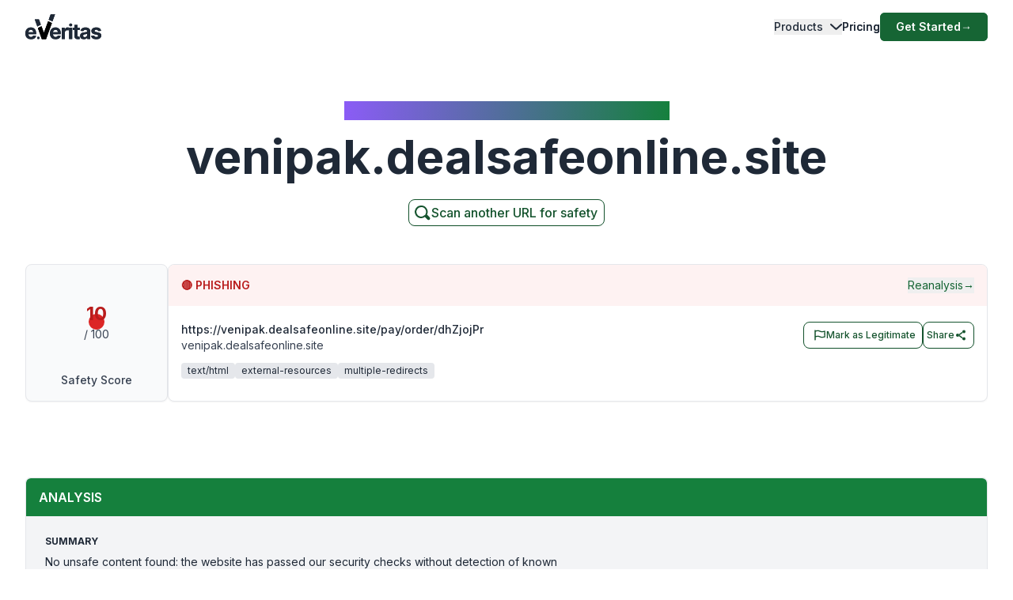

--- FILE ---
content_type: text/html; charset=utf-8
request_url: https://www.emailveritas.com/url-checker/venipak-dealsafeonline-site?url=aHR0cHM6Ly92ZW5pcGFrLmRlYWxzYWZlb25saW5lLnNpdGUvcGF5L29yZGVyL2RoWmpvalBy
body_size: 103188
content:
<!DOCTYPE html><html lang="en-us"><head><meta charSet="utf-8"/><meta name="viewport" content="width=device-width, initial-scale=1"/><link rel="preload" as="image" href="/_next/static/media/logo-original-black.2d2f7071.svg"/><link rel="stylesheet" href="/_next/static/css/e78faa3927c93b77.css" crossorigin="anonymous" data-precedence="next"/><link rel="preload" as="script" fetchPriority="low" href="/_next/static/chunks/webpack-369f05ca7079d6d6.js" crossorigin=""/><script src="/_next/static/chunks/fd9d1056-78bbd36dda77d9e8.js" async="" crossorigin=""></script><script src="/_next/static/chunks/2117-29dfd1dbff0e1ed1.js" async="" crossorigin=""></script><script src="/_next/static/chunks/main-app-5294d1645fe5526e.js" async="" crossorigin=""></script><script src="/_next/static/chunks/6137-332bfea6a0fbca01.js" async="" crossorigin=""></script><script src="/_next/static/chunks/app/%5Blang%5D/url-checker/%5B...slugs%5D/loading-141f3e950345c1f1.js" async="" crossorigin=""></script><script src="/_next/static/chunks/2972-8f7949be9b3d5856.js" async="" crossorigin=""></script><script src="/_next/static/chunks/app/global-error-e920cf78112ef5ba.js" async="" crossorigin=""></script><script src="/_next/static/chunks/c16f53c3-6f92adca83329e71.js" async="" crossorigin=""></script><script src="/_next/static/chunks/5878-19debf0fe8f20d45.js" async="" crossorigin=""></script><script src="/_next/static/chunks/1459-72e41751154e33e9.js" async="" crossorigin=""></script><script src="/_next/static/chunks/4652-620e5499db2b7cee.js" async="" crossorigin=""></script><script src="/_next/static/chunks/app/%5Blang%5D/url-checker/%5B...slugs%5D/layout-eca9a01b7e488405.js" async="" crossorigin=""></script><script src="/_next/static/chunks/app/%5Blang%5D/url-checker/%5B...slugs%5D/error-6c2b0c0a0478823c.js" async="" crossorigin=""></script><script src="/_next/static/chunks/151-71c66ca013ac884f.js" async="" crossorigin=""></script><script src="/_next/static/chunks/app/%5Blang%5D/layout-4d21818894c90dee.js" async="" crossorigin=""></script><script src="/_next/static/chunks/app/%5Blang%5D/error-38932267f0772b25.js" async="" crossorigin=""></script><script src="/_next/static/chunks/app/%5Blang%5D/not-found-a22f4afd9b64fbbf.js" async="" crossorigin=""></script><link rel="preload" href="https://www.googletagmanager.com/gtag/js?id=G-Y3P7P4KQK4" as="script"/><link rel="preload" href="https://www.googleoptimize.com/optimize.js?id=OPT-K4XFJW4" as="script"/><title>PHISHING: Check if venipak.dealsafeonline.site is legit or a scam | Link Checker | URL Checker |</title><meta name="description" content="Before clicking on any link, use our free URL checker to quickly spot phishing, unsafe or scam websites. Find out if venipak.dealsafeonline.site is legit and reliable."/><link rel="manifest" href="/manifest.webmanifest" crossorigin="use-credentials"/><meta name="keywords" content="venipak.dealsafeonline.site URL checker, venipak.dealsafeonline.site website checker, safe link checker, free URL checker, phishing link checker, check link for phishing, legit website checker, check website"/><link rel="canonical" href="https://www.emailveritas.com/url-checker/venipak-dealsafeonline-site"/><link rel="alternate" hrefLang="en-us" href="https://www.emailveritas.com/url-checker/venipak-dealsafeonline-site"/><link rel="alternate" hrefLang="pt-br" href="https://www.emailveritas.com/pt-br/url-checker/venipak-dealsafeonline-site/aHR0cHM6Ly92ZW5pcGFrLmRlYWxzYWZlb25saW5lLnNpdGUvcGF5L29yZGVyL2RoWmpvalBy"/><link rel="alternate" hrefLang="es-es" href="https://www.emailveritas.com/es-es/url-checker/venipak-dealsafeonline-site/aHR0cHM6Ly92ZW5pcGFrLmRlYWxzYWZlb25saW5lLnNpdGUvcGF5L29yZGVyL2RoWmpvalBy"/><link rel="alternate" hrefLang="fr-fr" href="https://www.emailveritas.com/fr-fr/url-checker/venipak-dealsafeonline-site/aHR0cHM6Ly92ZW5pcGFrLmRlYWxzYWZlb25saW5lLnNpdGUvcGF5L29yZGVyL2RoWmpvalBy"/><link rel="alternate" hrefLang="de-de" href="https://www.emailveritas.com/de-de/url-checker/venipak-dealsafeonline-site/aHR0cHM6Ly92ZW5pcGFrLmRlYWxzYWZlb25saW5lLnNpdGUvcGF5L29yZGVyL2RoWmpvalBy"/><link rel="alternate" hrefLang="it-it" href="https://www.emailveritas.com/it-it/url-checker/venipak-dealsafeonline-site/aHR0cHM6Ly92ZW5pcGFrLmRlYWxzYWZlb25saW5lLnNpdGUvcGF5L29yZGVyL2RoWmpvalBy"/><link rel="alternate" hrefLang="x-default" href="https://www.emailveritas.com/url-checker/venipak-dealsafeonline-site/aHR0cHM6Ly92ZW5pcGFrLmRlYWxzYWZlb25saW5lLnNpdGUvcGF5L29yZGVyL2RoWmpvalBy"/><link rel="icon" href="/favicon.ico" type="image/x-icon" sizes="48x48"/><link rel="icon" href="/icon.png?3672c826b24a1e83" type="image/png" sizes="32x32"/><link rel="apple-touch-icon" href="/apple-icon.png?c94ea7f9748e1c1a" type="image/png" sizes="180x180"/><script src="/_next/static/chunks/polyfills-42372ed130431b0a.js" crossorigin="anonymous" noModule=""></script></head><body class="__className_214d7f min-h-screen light"><div class="absolute inset-0 left-0 bg-gradient-to-b from-white to-transparent h-32 w-full overflow-hidden -z-[1] dark:from-gray-900 transform-all duration-300  top-0 "></div><header id="navbar-header" class="absolute inset-x-0 z-[1200] md:justify-start w-full text-sm py-3 md:py-0 delay-150 light transform duration-300 top-0"><nav class="max-w-[85rem] w-full mx-auto px-4 md:px-6 lg:px-8" aria-label="Global" role="navigation"><div class="relative md:flex md:items-center md:justify-between"><div class="flex items-center justify-between"><a class=" mix-blend-overlay w-24 mr-1 transition-all duration-300" href="/"><span class="sr-only">EmailVeritas</span><img alt="EmailVeritas Logo" loading="eager" width="96" height="31" decoding="async" data-nimg="1" class="w-full h-auto" style="color:transparent" src="/_next/static/media/logo-original-black.2d2f7071.svg"/></a><div class="grow pl-4 items-baseline hidden ease-in transition-all duration-300 min-w-48 delay-150"><p class="w-[max-content] inline-block text-xs font-medium bg-clip-text bg-gradient-to-l from-green-700 dark:from-green-600 to-violet-500 dark:to-violet-500 text-transparent"></p><p class="block font-bold text-gray-800 dark:text-white text-base mt-0 pt-0"></p></div><div class="flex md:hidden"><button type="button" class="-m-2.5 flex flex-col items-center justify-center rounded-md p-2.5 text-gray-700 dark:text-gray-300"><span class="sr-only">Open main menu</span><span class="bg-gray-700 block transition-all duration-300 ease-out h-0.5 w-6 rounded-sm -translate-y-0.5"></span><span class="bg-gray-700 block transition-all duration-300 ease-out h-0.5 w-6 rounded-sm my-0.5 opacity-100"></span><span class="bg-gray-700 block transition-all duration-300 ease-out h-0.5 w-6 rounded-sm  translate-y-0.5"></span></button></div></div><div class="overflow-hidden transition-all duration-300 basis-full grow md:block hidden"><div class="overflow-hidden overflow-y-auto max-h-[75vh] [&amp;::-webkit-scrollbar]:w-2 [&amp;::-webkit-scrollbar-thumb]:rounded-full [&amp;::-webkit-scrollbar-track]:bg-gray-100 [&amp;::-webkit-scrollbar-thumb]:bg-gray-300 "><div class="flex flex-col gap-x-0 mt-5 divide-y divide-dashed divide-gray-200 dark:divide-gray-700 md:flex-row md:items-center md:justify-end md:gap-x-7 md:mt-0 md:ps-7 md:divide-y-0 md:divide-solid "><div class="static [--strategy:static] md:[--strategy:absolute] [--adaptive:none] md:[--trigger:hover] py-3 md:py-6" data-headlessui-state=""><button class="flex items-center w-full text-gray-800 dark:text-gray-200 dark:hover:text-green-600 hover:text-green-800 font-medium " id="headlessui-menu-button-:R3mj7nkva:" type="button" aria-haspopup="menu" aria-expanded="false" data-headlessui-state="">Products<svg class="flex-shrink-0 ms-2 size-2.5" width="16" height="16" viewBox="0 0 16 16" fill="none" xmlns="http://www.w3.org/2000/svg"><path d="M2 5L8.16086 10.6869C8.35239 10.8637 8.64761 10.8637 8.83914 10.6869L15 5" stroke="currentColor" stroke-width="2" stroke-linecap="round"></path></svg></button></div><a class="block font-medium text-gray-800 dark:text-gray-200 hover:text-green-800 dark:hover:text-green-600  py-3 md:py-6   " aria-current="page" href="/product/pricing">Pricing</a><div class="pt-3 md:pt-0"><a class="py-2 px-5 inline-flex items-center gap-x-2 text-sm font-semibold rounded-md bg-green-800 text-white hover:bg-green-700 transition-colors" href="https://console.emailveritas.com/auth/login">Get Started<!-- --> <span class="" aria-hidden="true">→</span></a></div></div></div></div></div></nav></header><div class="absolute inset-0 left-0 bg-gradient-to-b from-white to-transparent h-32 w-full overflow-hidden -z-[1] dark:from-gray-900 transform-all duration-300  top-0 "></div><header id="navbar-header" class="absolute inset-x-0 z-[1200] md:justify-start w-full text-sm py-3 md:py-0 delay-150 light transform duration-300 top-0"><nav class="max-w-[85rem] w-full mx-auto px-4 md:px-6 lg:px-8" aria-label="Global" role="navigation"><div class="relative md:flex md:items-center md:justify-between"><div class="flex items-center justify-between"><a class=" mix-blend-overlay w-24 mr-1 transition-all duration-300" href="/"><span class="sr-only">EmailVeritas</span><img alt="EmailVeritas Logo" loading="eager" width="96" height="31" decoding="async" data-nimg="1" class="w-full h-auto" style="color:transparent" src="/_next/static/media/logo-original-black.2d2f7071.svg"/></a><div class="grow pl-4 items-baseline hidden ease-in transition-all duration-300 min-w-48 delay-150"><p class="w-[max-content] inline-block text-xs font-medium bg-clip-text bg-gradient-to-l from-green-700 dark:from-green-600 to-violet-500 dark:to-violet-500 text-transparent">URL Checker Insights for<!-- --> <strong>venipak.dealsafeonline.site</strong></p></div><div class="flex md:hidden"><button type="button" class="-m-2.5 flex flex-col items-center justify-center rounded-md p-2.5 text-gray-700 dark:text-gray-300"><span class="sr-only">Open main menu</span><span class="bg-gray-700 block transition-all duration-300 ease-out h-0.5 w-6 rounded-sm -translate-y-0.5"></span><span class="bg-gray-700 block transition-all duration-300 ease-out h-0.5 w-6 rounded-sm my-0.5 opacity-100"></span><span class="bg-gray-700 block transition-all duration-300 ease-out h-0.5 w-6 rounded-sm  translate-y-0.5"></span></button></div></div><div class="overflow-hidden transition-all duration-300 basis-full grow md:block hidden"><div class="overflow-hidden overflow-y-auto max-h-[75vh] [&amp;::-webkit-scrollbar]:w-2 [&amp;::-webkit-scrollbar-thumb]:rounded-full [&amp;::-webkit-scrollbar-track]:bg-gray-100 [&amp;::-webkit-scrollbar-thumb]:bg-gray-300 "><div class="flex flex-col gap-x-0 mt-5 divide-y divide-dashed divide-gray-200 dark:divide-gray-700 md:flex-row md:items-center md:justify-end md:gap-x-7 md:mt-0 md:ps-7 md:divide-y-0 md:divide-solid "><div class="static [--strategy:static] md:[--strategy:absolute] [--adaptive:none] md:[--trigger:hover] py-3 md:py-6" data-headlessui-state=""><button class="flex items-center w-full text-gray-800 dark:text-gray-200 dark:hover:text-green-600 hover:text-green-800 font-medium " id="headlessui-menu-button-:R3mhjt7nkva:" type="button" aria-haspopup="menu" aria-expanded="false" data-headlessui-state="">Products<svg class="flex-shrink-0 ms-2 size-2.5" width="16" height="16" viewBox="0 0 16 16" fill="none" xmlns="http://www.w3.org/2000/svg"><path d="M2 5L8.16086 10.6869C8.35239 10.8637 8.64761 10.8637 8.83914 10.6869L15 5" stroke="currentColor" stroke-width="2" stroke-linecap="round"></path></svg></button></div><a class="block font-medium text-gray-800 dark:text-gray-200 hover:text-green-800 dark:hover:text-green-600  py-3 md:py-6   " aria-current="page" href="/product/pricing">Pricing</a><div class="pt-3 md:pt-0"><a class="py-2 px-5 inline-flex items-center gap-x-2 text-sm font-semibold rounded-md bg-green-800 text-white hover:bg-green-700 transition-colors" href="https://console.emailveritas.com/auth/login">Get Started<!-- --> <span class="" aria-hidden="true">→</span></a></div></div></div></div></div></nav></header><div class="max-w-[85rem] mx-auto px-4 sm:px-6 lg:px-8 pt-32 pb-0 flex flex-col items-center text-center"><h1 class="inline-block text-md font-medium bg-clip-text bg-gradient-to-l from-green-700 to-violet-500 text-transparent">URL Checker Insights for<!-- --> <strong>venipak.dealsafeonline.site</strong></h1><p class="font-bold text-gray-800 text-4xl md:text-5xl lg:text-6xl mt-4">venipak.dealsafeonline.site</p><p class="mt-6 text-lg leading-8 text-gray-600 max-w-3xl"></p><a href="/url-checker" class="group py-1 pl-1 pr-2 inline-flex items-center gap-x-2 rounded-lg  border-[1px] border-green-900 bg-white text-green-900 text-xs font-medium  shadow-sm hover:bg-green-900 hover:text-white  focus:outline-none focus:ring-2 focus:ring-green-900  disabled:opacity-50 disabled:pointer-events-none  transition-colors"><svg xmlns="http://www.w3.org/2000/svg" class="w-6 h-6 stroke-green-900 group-hover:stroke-white" fill="none" viewBox="0 0 24 24" stroke-width="2" stroke="currentColor"><path stroke-linecap="round" stroke-linejoin="round" d="M11 4a7 7 0 1 0 4.9 12.1l4 4a1 1 0 0 0 1.4-1.4l-4-4A7 7 0 0 0 11 4z"></path></svg><span class="text-base">Scan another URL for safety</span></a></div><div data-sticky-trigger="bb0490bb-e8cc-4b0b-829d-2871270fcbee"><!--$?--><template id="B:0"></template><div class="container mx-auto py-8 space-y-8"><div class="space-y-4"><div class="animate-pulse rounded-md bg-muted h-8 w-3/4"></div><div class="animate-pulse rounded-md bg-muted h-4 w-1/2"></div></div><div class="space-y-4"><div class="animate-pulse rounded-md bg-muted h-10 w-full"></div><div class="flex justify-end"><div class="animate-pulse rounded-md bg-muted h-10 w-32"></div></div></div><div class="space-y-8"><div class="rounded-lg border p-6"><div class="animate-pulse rounded-md bg-muted h-6 w-1/4 mb-4"></div><div class="space-y-4"><div class="animate-pulse rounded-md bg-muted h-4 w-full"></div><div class="animate-pulse rounded-md bg-muted h-4 w-5/6"></div><div class="animate-pulse rounded-md bg-muted h-4 w-4/6"></div></div></div><div class="space-y-4"><div class="flex space-x-4"><div class="animate-pulse rounded-md bg-muted h-10 w-24"></div></div><div class="rounded-lg border p-6"><div class="animate-pulse rounded-md bg-muted h-64 w-full"></div></div></div></div></div><!--/$--></div><hr class="mt-20"/><footer class="bg-gray-900 w-full dark "><div class="w-full max-w-[85rem] py-10 px-4 sm:px-6 lg:px-8 lg:pt-20 mx-auto"><div class="grid grid-cols-2 md:grid-cols-6 lg:grid-cols-8 gap-6"><div class="col-span-full lg:col-span-2 lg:mr-12"><a class="flex-none text-xl font-semibold white:text-white" href="/" aria-label="Brand"><img alt="e.Veritas" loading="lazy" width="120" height="40" decoding="async" data-nimg="1" class="object-contain" style="color:transparent" src="/_next/static/media/logo-white.426c1974.svg"/></a><p class="text-xs text-gray-400 mt-5">© 2026 e.Veritas. All rights reserved.</p><div class="flex flex-row space-x-3 mt-6 w-fit"><a href="https://apps.apple.com/br/app/url-checker/id6744903078" target="_blank" rel="noopener noreferrer" aria-label="Download on the App Store"><img alt="Download on the App Store" loading="lazy" width="170" height="40" decoding="async" data-nimg="1" class="object-contain" style="color:transparent" srcSet="/_next/image?url=%2F_next%2Fstatic%2Fmedia%2Fappstore.97b59635.png&amp;w=256&amp;q=75 1x, /_next/image?url=%2F_next%2Fstatic%2Fmedia%2Fappstore.97b59635.png&amp;w=384&amp;q=75 2x" src="/_next/image?url=%2F_next%2Fstatic%2Fmedia%2Fappstore.97b59635.png&amp;w=384&amp;q=75"/></a><a href="https://play.google.com/store/apps/details?id=com.emailveritas.urlchecker" target="_blank" rel="noopener noreferrer" aria-label="Get it on Google Play"><img alt="Get it on Google Play" loading="lazy" width="170" height="40" decoding="async" data-nimg="1" class="object-contain" style="color:transparent" srcSet="/_next/image?url=%2F_next%2Fstatic%2Fmedia%2Fplaystore.3e354317.png&amp;w=256&amp;q=75 1x, /_next/image?url=%2F_next%2Fstatic%2Fmedia%2Fplaystore.3e354317.png&amp;w=384&amp;q=75 2x" src="/_next/image?url=%2F_next%2Fstatic%2Fmedia%2Fplaystore.3e354317.png&amp;w=384&amp;q=75"/></a></div></div><div class="col-span-2"><p class="text-base font-semibold text-gray-400 mb-4">Products</p><div class="grid grid-cols-1 lg:grid-cols-2 gap-2 "><div class="mt-3 grid space-y-3  col-span-2"><p class="inline-flex gap-x-2 items-center"><a class="inline-block min-h-[44px] px-1 py-2 hover:underline hover:underline-offset-8 hover:decoration-green-500 text-gray-300 hover:text-white" href="/url-checker">URL Checker</a></p><p class="inline-flex gap-x-2 items-center"><a class="inline-block min-h-[44px] px-1 py-2 hover:underline hover:underline-offset-8 hover:decoration-green-500 text-gray-300 hover:text-white" href="/file-checker">File Checker</a></p><p class="inline-flex gap-x-2 items-center"><a class="inline-block min-h-[44px] px-1 py-2 hover:underline hover:underline-offset-8 hover:decoration-green-500 text-gray-300 hover:text-white" href="/product/phish-guard-api-access">Phish Guard API Access</a></p><div class="[:first-child]:mt-0"><p class="text-xs font-semibold text-gray-400 uppercase mt-4">Integrations</p><div class="grid grid-cols-1 lg:grid-cols-2 gap-2 "><div class="mt-3 grid space-y-3  col-span-2"><p class="inline-flex gap-x-2 items-center"><a class="inline-block min-h-[44px] px-1 py-2 hover:underline hover:underline-offset-8 hover:decoration-green-500 text-gray-300 hover:text-white" href="/product/url-checker-chatgpt">ChatGPT – URL Checker</a></p><p class="inline-flex gap-x-2 items-center"><a class="inline-block min-h-[44px] px-1 py-2 hover:underline hover:underline-offset-8 hover:decoration-green-500 text-gray-300 hover:text-white" href="/product/url-checker-outlook">Outlook Add-in</a></p><p class="inline-flex gap-x-2 items-center"><a class="inline-block min-h-[44px] px-1 py-2 hover:underline hover:underline-offset-8 hover:decoration-green-500 text-gray-300 hover:text-white" href="/product/url-checker-google-workspace">Google Workspace</a></p><p class="inline-flex gap-x-2 items-center"><a class="inline-block min-h-[44px] px-1 py-2 hover:underline hover:underline-offset-8 hover:decoration-green-500 text-gray-300 hover:text-white" href="/product/url-checker-app">Mobile App</a></p><p class="inline-flex gap-x-2 items-center"><a class="inline-block min-h-[44px] px-1 py-2 hover:underline hover:underline-offset-8 hover:decoration-green-500 text-gray-300 hover:text-white" href="/product/url-checker-whatsapp">WhatsApp – URL Checker</a></p><p class="inline-flex gap-x-2 items-center"><a class="inline-block min-h-[44px] px-1 py-2 hover:underline hover:underline-offset-8 hover:decoration-green-500 text-gray-300 hover:text-white" href="/product/url-checker-copilot">Copilot URL Checker</a></p></div></div></div><div class="[:first-child]:mt-0"><p class="text-xs font-semibold text-gray-400 uppercase mt-4">Free Tools</p><div class="grid grid-cols-1 lg:grid-cols-2 gap-2 "><div class="mt-3 grid space-y-3  col-span-2"><p class="inline-flex gap-x-2 items-center"><a class="inline-block min-h-[44px] px-1 py-2 hover:underline hover:underline-offset-8 hover:decoration-green-500 text-gray-300 hover:text-white" href="/url-checker">URL Checker</a></p><p class="inline-flex gap-x-2 items-center"><a class="inline-block min-h-[44px] px-1 py-2 hover:underline hover:underline-offset-8 hover:decoration-green-500 text-gray-300 hover:text-white" href="/file-checker">File Checker</a></p></div></div></div></div></div></div><div class="col-span-2"><p class="text-base font-semibold text-gray-400 mb-4">Resources</p><div class="grid grid-cols-1 lg:grid-cols-2 gap-2 "><div class="mt-3 grid space-y-3  col-span-2"><div class="[:first-child]:mt-0"><p class="text-xs font-semibold text-gray-400 uppercase mt-4">Help Center</p><div class="grid grid-cols-1 lg:grid-cols-2 gap-2 "><div class="mt-3 grid space-y-3  col-span-2"><p class="inline-flex gap-x-2 items-center"><a class="inline-block min-h-[44px] px-1 py-2 hover:underline hover:underline-offset-8 hover:decoration-green-500 text-gray-300 hover:text-white" href="https://everitas.stoplight.io" target="_blank" rel="noopener noreferrer">API Documentation</a></p><p class="inline-flex gap-x-2 items-center"><a class="inline-block min-h-[44px] px-1 py-2 hover:underline hover:underline-offset-8 hover:decoration-green-500 text-gray-300 hover:text-white" href="/help/faqs">FAQs</a></p><p class="inline-flex gap-x-2 items-center"><a class="inline-block min-h-[44px] px-1 py-2 hover:underline hover:underline-offset-8 hover:decoration-green-500 text-gray-300 hover:text-white" href="/help/guides">Installation Guides</a></p></div></div></div></div></div></div><div class="col-span-2"><p class="text-base font-semibold text-gray-400 mb-4">Company</p><div class="grid grid-cols-1 lg:grid-cols-2 gap-2 lg:grid-cols-2"><div class="mt-3 grid space-y-3  col-span-2"><div class="[:first-child]:mt-0"><p class="text-xs font-semibold text-gray-400 uppercase mt-4">About</p><div class="grid grid-cols-1 lg:grid-cols-2 gap-2 "><div class="mt-3 grid space-y-3  col-span-2"><p class="inline-flex gap-x-2 items-center"><a class="inline-block min-h-[44px] px-1 py-2 hover:underline hover:underline-offset-8 hover:decoration-green-500 text-gray-300 hover:text-white" href="/company">Company Overview</a></p><p class="inline-flex gap-x-2 items-center"><a class="inline-block min-h-[44px] px-1 py-2 hover:underline hover:underline-offset-8 hover:decoration-green-500 text-gray-300 hover:text-white" href="/company/press">Press &amp; Media</a></p></div></div></div></div><div class="mt-3 grid space-y-3  col-span-2"><div class="[:first-child]:mt-0"><p class="text-xs font-semibold text-gray-400 uppercase mt-4">Contact</p><div class="grid grid-cols-1 lg:grid-cols-2 gap-2 "><div class="mt-3 grid space-y-3  col-span-2"><p class="inline-flex gap-x-2 items-center"><a class="inline-block min-h-[44px] px-1 py-2 hover:underline hover:underline-offset-8 hover:decoration-green-500 text-gray-300 hover:text-white" href="/company/contact">Contact &amp; Support</a></p></div></div></div></div></div></div></div><hr class="h-px mt-14 border-0 dark:bg-gray-800"/><div class="mt-8 grid gap-y-2 sm:gap-y-0 sm:flex sm:justify-between sm:items-center"><div class="flex justify-between items-center"><!--$--><div class="relative inline-block text-left" data-headlessui-state=""><div><button class="hs-dropdown-toggle py-3 px-4 inline-flex items-center gap-x-2 text-sm font-medium rounded-lg border border-gray-200 bg-white text-gray-800 shadow-sm hover:bg-gray-50 disabled:opacity-50 disabled:pointer-events-none dark:bg-slate-900 dark:border-gray-700 dark:text-white dark:hover:bg-gray-800 dark:focus:outline-none dark:focus:ring-1 dark:focus:ring-gray-600" id="headlessui-menu-button-:R7brkva:" type="button" aria-haspopup="menu" aria-expanded="false" data-headlessui-state=""><img alt="" loading="lazy" width="16" height="12" decoding="async" data-nimg="1" class="rounded-sm opacity-60 hover:opacity-100 pt-1" style="color:transparent" src="/_next/static/media/us.ed9e9dcf.svg"/>English<svg xmlns="http://www.w3.org/2000/svg" viewBox="0 0 20 20" fill="currentColor" aria-hidden="true" data-slot="icon" class="-mr-1 ml-10 h-5 w-5 text-gray-400 justify-end"><path fill-rule="evenodd" d="M9.47 6.47a.75.75 0 0 1 1.06 0l4.25 4.25a.75.75 0 1 1-1.06 1.06L10 8.06l-3.72 3.72a.75.75 0 0 1-1.06-1.06l4.25-4.25Z" clip-rule="evenodd"></path></svg></button></div></div><!--/$--><div class="space-x-4 text-sm ms-4"><p class="inline-flex gap-x-2 items-center"><a class="inline-block min-h-[44px] px-1 py-2 hover:underline hover:underline-offset-8 hover:decoration-green-500 text-gray-400 hover:text-white lg:ml-5" href="/legal/terms-service">Terms of Service</a></p><p class="inline-flex gap-x-2 items-center"><a class="inline-block min-h-[44px] px-1 py-2 hover:underline hover:underline-offset-8 hover:decoration-green-500 text-gray-400 hover:text-white lg:ml-5" href="/legal/privacy-policy">Privacy Policy</a></p><p class="inline-flex gap-x-2 items-center"><a class="inline-block min-h-[44px] px-1 py-2 hover:underline hover:underline-offset-8 hover:decoration-green-500 text-gray-400 hover:text-white lg:ml-5" href="/legal/data-protection">Data Protection</a></p><p class="inline-flex gap-x-2 items-center"><a class="inline-block min-h-[44px] px-1 py-2 hover:underline hover:underline-offset-8 hover:decoration-green-500 text-gray-400 hover:text-white lg:ml-5" href="/legal/cookie-policy">Cookie Policy</a></p></div></div><div class="flex space-x-2"><a class="w-10 h-10 inline-flex justify-center items-center text-sm font-semibold rounded-lg border border-transparent text-white hover:bg-white/10 focus:outline-none focus:ring-1 focus:ring-gray-600" href="https://www.youtube.com/channel/UCOuzVn-dXHSgEM0z3LtkLTg" target="_blank" rel="noopener noreferrer" aria-label="YouTube"><svg class="flex-shrink-0 w-4 h-4" width="16" height="16" fill="currentColor" viewBox="4 4 18 18" xmlns="http://www.w3.org/2000/svg"><path d="M10,15l5-3l-5-3V15z"></path></svg></a><a class="w-10 h-10 inline-flex justify-center items-center text-sm font-semibold rounded-lg border border-transparent text-white hover:bg-white/10 focus:outline-none focus:ring-1 focus:ring-gray-600" href="https://www.linkedin.com/company/emailveritas" target="_blank" rel="noopener noreferrer" aria-label="LinkedIn"><svg class="flex-shrink-0 w-4 h-4" xmlns="http://www.w3.org/2000/svg" width="16" height="16" fill="currentColor" viewBox="0 0 24 24"><path d="M19,3H5A2,2,0,0,0,3,5V19a2,2,0,0,0,2,2H19a2,2,0,0,0,2-2V5A2,2,0,0,0,19,3ZM8,17H6V10H8ZM7,9A1,1,0,1,1,8,8,1,1,0,0,1,7,9ZM18,17H16V13.5c0-1-1-1-1-1s-1,0-1,1V17H12V10h2v1a2.5,2.5,0,0,1,2-1c1.5,0,3,1,3,3Z"></path></svg></a><a class="w-10 h-10 inline-flex justify-center items-center text-sm font-semibold rounded-lg border border-transparent text-white hover:bg-white/10 focus:outline-none focus:ring-1 focus:ring-gray-600" href="https://appsource.microsoft.com/en/product/office/WA200009019" target="_blank" rel="noopener noreferrer" aria-label="Microsoft AppSource"><svg class="flex-shrink-0 w-4 h-4" xmlns="http://www.w3.org/2000/svg" width="16" height="16" fill="currentColor" viewBox="0 0 24 24"><path d="M2 2H22V22H2V2ZM11 4V11H4V4H11ZM4 20V13H11V20H4ZM13 20V13H20V20H13ZM20 11H13V4H20V11Z"></path></svg></a><a class="w-10 h-10 inline-flex justify-center items-center text-sm font-semibold rounded-lg border border-transparent text-white hover:bg-white/10 focus:outline-none focus:ring-1 focus:ring-gray-600" href="https://workspace.google.com/marketplace/app/url_checker/119756612189" target="_blank" rel="noopener noreferrer" aria-label="Google Workspace Marketplace"><svg class="flex-shrink-0 w-4 h-4" xmlns="http://www.w3.org/2000/svg" width="16" height="16" fill="currentColor" viewBox="0 0 24 24"><path d="M12.5 10.2V14H18c-.7 2.3-2.6 4-5.5 4-3.3 0-6-2.7-6-6s2.7-6 6-6c1.5 0 2.9.5 3.9 1.5l2.8-2.8C17.5 3 15.1 2 12.5 2 7 2 2.5 6.5 2.5 12s4.5 10 10 10c8.4 0 10.2-7.9 9.4-11.7L12.5 10.2z"></path></svg></a></div></div></div></footer><script src="/_next/static/chunks/webpack-369f05ca7079d6d6.js" crossorigin="" async=""></script><div hidden id="S:0"><template id="P:1"></template></div><script src="/_next/static/chunks/app/%5Blang%5D/url-checker/%5B...slugs%5D/page-9b967f1baa066000.js" async="" crossorigin=""></script><div hidden id="S:1"><main id="main-content" class="max-w-full"><div class="max-w-[85rem] mx-auto px-4 sm:px-6 lg:px-8"><article itemScope="" itemType="https://schema.org/WebPage" class="mt-12 w-full flex flex-col"><div class="w-full flex flex-col md:flex-row gap-6"><div class="w-[180px] md:h-auto flex-shrink-0 mx-auto md:mx-0"><div class="h-full flex flex-col items-center justify-center rounded-lg bg-gray-50 border shadow-sm p-4"><div class="relative w-28 h-28 flex items-center justify-center"><div class="absolute inset-0 rounded-full border-[10px] border-red-600"></div><div class="text-center z-10"><div class="text-2xl font-bold text-red-700">10</div><div class="text-sm text-gray-700">/ 100</div></div></div><div class="mt-2 text-sm text-gray-700 font-medium">Safety Score</div></div></div><div class="flex-1 min-h-[170px] rounded-lg border overflow-hidden shadow-sm bg-white"><div class="flex justify-between items-center px-4 py-4 bg-red-50"><div class="text-sm font-semibold uppercase text-red-700 flex items-center"><span class="mr-1">🔴</span>Phishing</div><div class="flex flex-col items-center gap-2"><button class="flex items-center gap-1 text-sm text-green-800 hover:underline">Reanalysis<span aria-hidden="true">→</span></button></div></div><div class="px-4 py-5"><div class="flex justify-between items-start gap-4"><div><div class="text-sm text-gray-800 font-medium">https://venipak.dealsafeonline.site/pay/order/dhZjojPr</div><div class="text-sm text-gray-700">venipak.dealsafeonline.site</div><div class="flex flex-wrap gap-2 mt-3 text-xs text-gray-800"><span class="bg-gray-200 px-2 py-0.5 rounded">text/html</span><span class="bg-gray-200 px-2 py-0.5 rounded">external-resources</span><span class="bg-gray-200 px-2 py-0.5 rounded">multiple-redirects</span></div></div><div class="flex flex-wrap gap-3"><div class="flex flex-col gap-2"><button type="button" class="group py-1 pl-1 pr-2 inline-flex items-center gap-x-2 rounded-lg  border-[1px] border-green-900 bg-white text-green-900 text-xs font-medium  shadow-sm hover:bg-green-900 hover:text-white  focus:outline-none focus:ring-2 focus:ring-green-900  disabled:opacity-50 disabled:pointer-events-none  transition-colors"><svg xmlns="http://www.w3.org/2000/svg" fill="none" viewBox="0 0 24 24" stroke-width="2.0" stroke="currentColor" class="stroke-green-900 group-hover:stroke-white pl-2 w-6 h-6"><path stroke-linecap="round" stroke-linejoin="round" d="M3 3v1.5M3 21v-6m0 0 2.77-.693a9 9 0 0 1 6.208.682l.108.054a9 9 0 0 0 6.086.71l3.114-.732a48.524 48.524 0 0 1-.005-10.499l-3.11.732a9 9 0 0 1-6.085-.711l-.108-.054a9 9 0 0 0-6.208-.682L3 4.5M3 15V4.5"></path></svg>Mark as Legitimate</button></div><div class="inline-flex rounded-lg"><button type="button" class="group py-1 pl-1 pr-2 inline-flex items-center gap-x-2 rounded-lg border-[1px] border-green-900 bg-white text-green-900 text-xs font-medium shadow-sm hover:bg-green-900 hover:text-white focus:outline-none focus:ring-2 focus:ring-green-900 disabled:opacity-50 disabled:pointer-events-none transition-colors">Share<svg viewBox="0 0 512 512" fill="currentColor" xmlns="http://www.w3.org/2000/svg" class="w-4 h-4 text-green-900 group-hover:text-white transition-colors"><circle cx="128" cy="256" r="64"></circle><circle cx="384" cy="112" r="64"></circle><circle cx="384" cy="400" r="64"></circle><path d="M192 240L320 144" stroke="currentColor" stroke-width="48"></path><path d="M192 272L320 368" stroke="currentColor" stroke-width="48"></path></svg></button></div></div></div></div></div></div><div class="mt-24"><section class="rounded-md border bg-gray-100 overflow-hidden" aria-labelledby="analysis-heading"><header id="analysis-heading" class="w-full px-4 py-3 flex justify-between items-center text-white font-semibold rounded-t-md" style="background-color:#15803d"><h2 class="text-base">ANALYSIS</h2></header><article class="p-6 text-gray-800 text-sm max-w-[700px]"><h3 class="text-xs font-bold mb-2">SUMMARY</h3><p class="break-words whitespace-pre-line">No unsafe content found: the website has passed our security checks without detection of known threats. This means that, at the time of analysis, no unsafe elements were identified.</p></article></section></div><div class="mt-10"></div><section class="mt-10 border rounded-md bg-gray-100" aria-labelledby="domaininfo-heading"><header class="bg-green-800 rounded-t-md"><button id="domaininfo-heading" class="w-full px-4 py-3 flex justify-between items-center text-white font-semibold cursor-pointer" aria-expanded="false" aria-controls="domaininfo-content" type="button"><h2 class="text-base">DOMAIN INFO</h2><span class="text-sm">SHOW ▼</span></button></header></section><section class="mt-16 prose prose-green max-w-none" itemScope="" itemType="https://schema.org/WebPage"><h2 class="text-2xl font-semibold text-gray-800" itemProp="headline">Website Safety Report for<!-- --> <!-- -->venipak.dealsafeonline.site</h2><p itemProp="description">This automated scan was performed using the<!-- --> <strong>Email Veritas URL Checker</strong> <!-- -->to detect potential risks such as phishing, malware, blacklisted domains, or unsafe redirects.</p><p>The sections above provide detailed insights about<!-- --> <strong itemProp="about">venipak.dealsafeonline.site</strong>,<!-- --> <!-- -->including server location, IP information, outgoing links, and SSL/TLS certificate validation.</p><p>Each parameter contributes to the overall security score, helping users verify whether<!-- --> <strong>venipak.dealsafeonline.site</strong> <!-- -->can be considered safe or potentially harmful.</p><script type="application/ld+json">{"@context":"https://schema.org","@type":"WebPage","name":"Security Report for venipak.dealsafeonline.site","headline":"Detailed website safety analysis for venipak.dealsafeonline.site","description":"Comprehensive security and phishing analysis for venipak.dealsafeonline.site, performed by Email Veritas URL Checker.","url":"https://www.emailveritas.com/url-checker/venipak.dealsafeonline.site","inLanguage":"en","isPartOf":{"@type":"WebSite","name":"Email Veritas","url":"https://www.emailveritas.com"},"publisher":{"@type":"Organization","name":"Email Veritas","url":"https://www.emailveritas.com","logo":{"@type":"ImageObject","url":"https://www.emailveritas.com/logos/emailveritas/logo-original.svg"}},"about":{"@type":"WebSite","name":"venipak.dealsafeonline.site","url":"https://venipak.dealsafeonline.site","description":"Automated website security and phishing evaluation for venipak.dealsafeonline.site.","potentialAction":{"@type":"CheckAction","name":"Check URL safety","target":"https://www.emailveritas.com/url-checker/venipak.dealsafeonline.site"},"identifier":"venipak.dealsafeonline.site","sameAs":["https://venipak.dealsafeonline.site"],"mainEntityOfPage":"https://www.emailveritas.com/url-checker/venipak.dealsafeonline.site","additionalProperty":[{"@type":"PropertyValue","name":"Security Score","value":0},{"@type":"PropertyValue","name":"Scan Classification","value":"PHISHING"},{"@type":"PropertyValue","name":"SSL Certificate","value":"verified"}]},"mainEntity":{"@type":"TechArticle","name":"Technical security report for venipak.dealsafeonline.site","headline":"Website safety report for venipak.dealsafeonline.site","url":"https://venipak.dealsafeonline.site/pay/order/dhZjojPr","image":"https://web-crawler-screen-shot.s3.us-east-1.amazonaws.com/images/report-default.png","articleSection":["SSL validation","Redirect chain","IP geolocation","Phishing risk"],"articleBody":"Automated security and phishing analysis for venipak.dealsafeonline.site. Includes SSL certificate, redirect, and IP-based trust evaluation.","author":{"@type":"Organization","name":"Email Veritas","url":"https://www.emailveritas.com"},"dateCreated":"2025-08-23T03:27:47.399+00:00"}}</script></section></article></div></main></div><script>$RS=function(a,b){a=document.getElementById(a);b=document.getElementById(b);for(a.parentNode.removeChild(a);a.firstChild;)b.parentNode.insertBefore(a.firstChild,b);b.parentNode.removeChild(b)};$RS("S:1","P:1")</script><script>$RC=function(b,c,e){c=document.getElementById(c);c.parentNode.removeChild(c);var a=document.getElementById(b);if(a){b=a.previousSibling;if(e)b.data="$!",a.setAttribute("data-dgst",e);else{e=b.parentNode;a=b.nextSibling;var f=0;do{if(a&&8===a.nodeType){var d=a.data;if("/$"===d)if(0===f)break;else f--;else"$"!==d&&"$?"!==d&&"$!"!==d||f++}d=a.nextSibling;e.removeChild(a);a=d}while(a);for(;c.firstChild;)e.insertBefore(c.firstChild,a);b.data="$"}b._reactRetry&&b._reactRetry()}};$RC("B:0","S:0")</script><script>(self.__next_f=self.__next_f||[]).push([0]);self.__next_f.push([2,null])</script><script>self.__next_f.push([1,"1:HL[\"/_next/static/media/e4af272ccee01ff0.p.woff2\",\"font\",{\"crossOrigin\":\"\",\"type\":\"font/woff2\"}]\n2:HL[\"/_next/static/css/e78faa3927c93b77.css\",\"style\",{\"crossOrigin\":\"\"}]\n"])</script><script>self.__next_f.push([1,"3:I[12846,[],\"\"]\n7:I[43624,[\"6137\",\"static/chunks/6137-332bfea6a0fbca01.js\",\"2342\",\"static/chunks/app/%5Blang%5D/url-checker/%5B...slugs%5D/loading-141f3e950345c1f1.js\"],\"default\"]\na:I[4707,[],\"\"]\nb:I[36423,[],\"\"]\nd:I[21667,[\"2972\",\"static/chunks/2972-8f7949be9b3d5856.js\",\"6470\",\"static/chunks/app/global-error-e920cf78112ef5ba.js\"],\"default\"]\ne:[]\n"])</script><script>self.__next_f.push([1,"0:[\"$\",\"$L3\",null,{\"buildId\":\"v1-6-0-f7dd4aedbb8ffe365ec4c773ffc70da1f9d9a246\",\"assetPrefix\":\"\",\"urlParts\":[\"\",\"url-checker\",\"venipak-dealsafeonline-site?url=aHR0cHM6Ly92ZW5pcGFrLmRlYWxzYWZlb25saW5lLnNpdGUvcGF5L29yZGVyL2RoWmpvalBy\"],\"initialTree\":[\"\",{\"children\":[[\"lang\",\"en-us\",\"d\"],{\"children\":[\"url-checker\",{\"children\":[[\"slugs\",\"venipak-dealsafeonline-site/aHR0cHM6Ly92ZW5pcGFrLmRlYWxzYWZlb25saW5lLnNpdGUvcGF5L29yZGVyL2RoWmpvalBy\",\"c\"],{\"children\":[\"__PAGE__?{\\\"url\\\":\\\"aHR0cHM6Ly92ZW5pcGFrLmRlYWxzYWZlb25saW5lLnNpdGUvcGF5L29yZGVyL2RoWmpvalBy\\\"}\",{}]}]}]},\"$undefined\",\"$undefined\",true]}],\"initialSeedData\":[\"\",{\"children\":[[\"lang\",\"en-us\",\"d\"],{\"children\":[\"url-checker\",{\"children\":[[\"slugs\",\"venipak-dealsafeonline-site/aHR0cHM6Ly92ZW5pcGFrLmRlYWxzYWZlb25saW5lLnNpdGUvcGF5L29yZGVyL2RoWmpvalBy\",\"c\"],{\"children\":[\"__PAGE__\",{},[[\"$L4\",\"$L5\",null],null],null]},[[null,\"$L6\"],null],[[\"$\",\"$L7\",null,{}],[],[]]]},[[null,\"$L8\"],null],null]},[[[[\"$\",\"link\",\"0\",{\"rel\":\"stylesheet\",\"href\":\"/_next/static/css/e78faa3927c93b77.css\",\"precedence\":\"next\",\"crossOrigin\":\"anonymous\"}]],\"$L9\"],null],null]},[null,[\"$\",\"$La\",null,{\"parallelRouterKey\":\"children\",\"segmentPath\":[\"children\"],\"error\":\"$undefined\",\"errorStyles\":\"$undefined\",\"errorScripts\":\"$undefined\",\"template\":[\"$\",\"$Lb\",null,{}],\"templateStyles\":\"$undefined\",\"templateScripts\":\"$undefined\",\"notFound\":[[\"$\",\"title\",null,{\"children\":\"404: This page could not be found.\"}],[\"$\",\"div\",null,{\"style\":{\"fontFamily\":\"system-ui,\\\"Segoe UI\\\",Roboto,Helvetica,Arial,sans-serif,\\\"Apple Color Emoji\\\",\\\"Segoe UI Emoji\\\"\",\"height\":\"100vh\",\"textAlign\":\"center\",\"display\":\"flex\",\"flexDirection\":\"column\",\"alignItems\":\"center\",\"justifyContent\":\"center\"},\"children\":[\"$\",\"div\",null,{\"children\":[[\"$\",\"style\",null,{\"dangerouslySetInnerHTML\":{\"__html\":\"body{color:#000;background:#fff;margin:0}.next-error-h1{border-right:1px solid rgba(0,0,0,.3)}@media (prefers-color-scheme:dark){body{color:#fff;background:#000}.next-error-h1{border-right:1px solid rgba(255,255,255,.3)}}\"}}],[\"$\",\"h1\",null,{\"className\":\"next-error-h1\",\"style\":{\"display\":\"inline-block\",\"margin\":\"0 20px 0 0\",\"padding\":\"0 23px 0 0\",\"fontSize\":24,\"fontWeight\":500,\"verticalAlign\":\"top\",\"lineHeight\":\"49px\"},\"children\":\"404\"}],[\"$\",\"div\",null,{\"style\":{\"display\":\"inline-block\"},\"children\":[\"$\",\"h2\",null,{\"style\":{\"fontSize\":14,\"fontWeight\":400,\"lineHeight\":\"49px\",\"margin\":0},\"children\":\"This page could not be found.\"}]}]]}]}]],\"notFoundStyles\":[]}]],null],\"couldBeIntercepted\":false,\"initialHead\":[null,\"$Lc\"],\"globalErrorComponent\":\"$d\",\"missingSlots\":\"$We\"}]\n"])</script><script>self.__next_f.push([1,"f:I[26321,[\"5501\",\"static/chunks/c16f53c3-6f92adca83329e71.js\",\"5878\",\"static/chunks/5878-19debf0fe8f20d45.js\",\"2972\",\"static/chunks/2972-8f7949be9b3d5856.js\",\"1459\",\"static/chunks/1459-72e41751154e33e9.js\",\"4652\",\"static/chunks/4652-620e5499db2b7cee.js\",\"427\",\"static/chunks/app/%5Blang%5D/url-checker/%5B...slugs%5D/layout-eca9a01b7e488405.js\"],\"NavBar\"]\n12:I[36386,[\"9900\",\"static/chunks/app/%5Blang%5D/url-checker/%5B...slugs%5D/error-6c2b0c0a0478823c.js\"],\"default\"]\n13:I[88003,[\"5501\",\"static/chunks/c16f53c3-6f92adca83329e71.js\",\"5878\",\"static/chunks/5878-19debf0fe8f20d45.js\",\"2972\",\"static/chunks/2972-8f7949be9b3d5856.js\",\"1459\",\"static/chunks/1459-72e41751154e33e9.js\",\"151\",\"static/chunks/151-71c66ca013ac884f.js\",\"1084\",\"static/chunks/app/%5Blang%5D/layout-4d21818894c90dee.js\"],\"\"]\n14:I[93861,[\"5501\",\"static/chunks/c16f53c3-6f92adca83329e71.js\",\"5878\",\"static/chunks/5878-19debf0fe8f20d45.js\",\"2972\",\"static/chunks/2972-8f7949be9b3d5856.js\",\"1459\",\"static/chunks/1459-72e41751154e33e9.js\",\"151\",\"static/chunks/151-71c66ca013ac884f.js\",\"1084\",\"static/chunks/app/%5Blang%5D/layout-4d21818894c90dee.js\"],\"ErrorBoundary\"]\n15:I[40641,[\"5501\",\"static/chunks/c16f53c3-6f92adca83329e71.js\",\"5878\",\"static/chunks/5878-19debf0fe8f20d45.js\",\"2972\",\"static/chunks/2972-8f7949be9b3d5856.js\",\"1459\",\"static/chunks/1459-72e41751154e33e9.js\",\"151\",\"static/chunks/151-71c66ca013ac884f.js\",\"1084\",\"static/chunks/app/%5Blang%5D/layout-4d21818894c90dee.js\"],\"default\"]\n16:I[56086,[\"5501\",\"static/chunks/c16f53c3-6f92adca83329e71.js\",\"5878\",\"static/chunks/5878-19debf0fe8f20d45.js\",\"2972\",\"static/chunks/2972-8f7949be9b3d5856.js\",\"1459\",\"static/chunks/1459-72e41751154e33e9.js\",\"151\",\"static/chunks/151-71c66ca013ac884f.js\",\"1084\",\"static/chunks/app/%5Blang%5D/layout-4d21818894c90dee.js\"],\"WebVitals\"]\n17:I[97757,[\"5501\",\"static/chunks/c16f53c3-6f92adca83329e71.js\",\"5878\",\"static/chunks/5878-19debf0fe8f20d45.js\",\"2972\",\"static/chunks/2972-8f7949be9b3d5856.js\",\"1459\",\"static/chunks/1459-72e41751154e33e9.js\",\"151\",\"static/chunks/151-71c66ca013ac884f.j"])</script><script>self.__next_f.push([1,"s\",\"1084\",\"static/chunks/app/%5Blang%5D/layout-4d21818894c90dee.js\"],\"IsClientProvider\"]\n18:I[92250,[\"5501\",\"static/chunks/c16f53c3-6f92adca83329e71.js\",\"5878\",\"static/chunks/5878-19debf0fe8f20d45.js\",\"2972\",\"static/chunks/2972-8f7949be9b3d5856.js\",\"1459\",\"static/chunks/1459-72e41751154e33e9.js\",\"151\",\"static/chunks/151-71c66ca013ac884f.js\",\"1084\",\"static/chunks/app/%5Blang%5D/layout-4d21818894c90dee.js\"],\"DictionaryProvider\"]\n19:I[93886,[\"5501\",\"static/chunks/c16f53c3-6f92adca83329e71.js\",\"5878\",\"static/chunks/5878-19debf0fe8f20d45.js\",\"2972\",\"static/chunks/2972-8f7949be9b3d5856.js\",\"1459\",\"static/chunks/1459-72e41751154e33e9.js\",\"151\",\"static/chunks/151-71c66ca013ac884f.js\",\"1084\",\"static/chunks/app/%5Blang%5D/layout-4d21818894c90dee.js\"],\"UrlAnalysisProvider\"]\n1a:I[27374,[\"5501\",\"static/chunks/c16f53c3-6f92adca83329e71.js\",\"5878\",\"static/chunks/5878-19debf0fe8f20d45.js\",\"2972\",\"static/chunks/2972-8f7949be9b3d5856.js\",\"1459\",\"static/chunks/1459-72e41751154e33e9.js\",\"151\",\"static/chunks/151-71c66ca013ac884f.js\",\"1084\",\"static/chunks/app/%5Blang%5D/layout-4d21818894c90dee.js\"],\"SearchSuggestionsProvider\"]\n1b:I[39389,[\"5501\",\"static/chunks/c16f53c3-6f92adca83329e71.js\",\"5878\",\"static/chunks/5878-19debf0fe8f20d45.js\",\"2972\",\"static/chunks/2972-8f7949be9b3d5856.js\",\"1459\",\"static/chunks/1459-72e41751154e33e9.js\",\"151\",\"static/chunks/151-71c66ca013ac884f.js\",\"1084\",\"static/chunks/app/%5Blang%5D/layout-4d21818894c90dee.js\"],\"FileUploadProvider\"]\n1c:I[83515,[\"2972\",\"static/chunks/2972-8f7949be9b3d5856.js\",\"3450\",\"static/chunks/app/%5Blang%5D/error-38932267f0772b25.js\"],\"default\"]\n1e:I[65878,[\"5501\",\"static/chunks/c16f53c3-6f92adca83329e71.js\",\"5878\",\"static/chunks/5878-19debf0fe8f20d45.js\",\"2972\",\"static/chunks/2972-8f7949be9b3d5856.js\",\"1459\",\"static/chunks/1459-72e41751154e33e9.js\",\"151\",\"static/chunks/151-71c66ca013ac884f.js\",\"1084\",\"static/chunks/app/%5Blang%5D/layout-4d21818894c90dee.js\"],\"Image\"]\n1f:\"$Sreact.suspense\"\n20:I[23048,[\"5501\",\"static/chunks/c16f53c3-6f92adca83329e71.js\",\"5878\",\"static/chunks/5878-19deb"])</script><script>self.__next_f.push([1,"f0fe8f20d45.js\",\"2972\",\"static/chunks/2972-8f7949be9b3d5856.js\",\"1459\",\"static/chunks/1459-72e41751154e33e9.js\",\"151\",\"static/chunks/151-71c66ca013ac884f.js\",\"1084\",\"static/chunks/app/%5Blang%5D/layout-4d21818894c90dee.js\"],\"LanguageDropdown\"]\n10:[\"lang\",\"en-us\",\"d\"]\n11:[\"slugs\",\"venipak-dealsafeonline-site/aHR0cHM6Ly92ZW5pcGFrLmRlYWxzYWZlb25saW5lLnNpdGUvcGF5L29yZGVyL2RoWmpvalBy\",\"c\"]\n"])</script><script>self.__next_f.push([1,"6:[[\"$\",\"$Lf\",null,{\"stickyNavId\":\"bb0490bb-e8cc-4b0b-829d-2871270fcbee\",\"children\":[\"$\",\"p\",null,{\"className\":\"w-[max-content] inline-block text-xs font-medium bg-clip-text bg-gradient-to-l from-green-700 dark:from-green-600 to-violet-500 dark:to-violet-500 text-transparent\",\"children\":[\"URL Checker Insights for\",\" \",[\"$\",\"strong\",null,{\"children\":\"venipak.dealsafeonline.site\"}]]}]}],[\"$\",\"div\",null,{\"className\":\"max-w-[85rem] mx-auto px-4 sm:px-6 lg:px-8 pt-32 pb-0 flex flex-col items-center text-center\",\"children\":[[\"$\",\"h1\",null,{\"className\":\"inline-block text-md font-medium bg-clip-text bg-gradient-to-l from-green-700 to-violet-500 text-transparent\",\"children\":[\"URL Checker Insights for\",\" \",[\"$\",\"strong\",null,{\"children\":\"venipak.dealsafeonline.site\"}]]}],[\"$\",\"p\",null,{\"className\":\"font-bold text-gray-800 text-4xl md:text-5xl lg:text-6xl mt-4\",\"children\":\"venipak.dealsafeonline.site\"}],[\"$\",\"p\",null,{\"className\":\"mt-6 text-lg leading-8 text-gray-600 max-w-3xl\"}],[\"$\",\"a\",null,{\"href\":\"/url-checker\",\"className\":\"group py-1 pl-1 pr-2 inline-flex items-center gap-x-2 rounded-lg  border-[1px] border-green-900 bg-white text-green-900 text-xs font-medium  shadow-sm hover:bg-green-900 hover:text-white  focus:outline-none focus:ring-2 focus:ring-green-900  disabled:opacity-50 disabled:pointer-events-none  transition-colors\",\"children\":[[\"$\",\"svg\",null,{\"xmlns\":\"http://www.w3.org/2000/svg\",\"className\":\"w-6 h-6 stroke-green-900 group-hover:stroke-white\",\"fill\":\"none\",\"viewBox\":\"0 0 24 24\",\"stroke-width\":\"2\",\"stroke\":\"currentColor\",\"children\":[\"$\",\"path\",null,{\"stroke-linecap\":\"round\",\"stroke-linejoin\":\"round\",\"d\":\"M11 4a7 7 0 1 0 4.9 12.1l4 4a1 1 0 0 0 1.4-1.4l-4-4A7 7 0 0 0 11 4z\"}]}],[\"$\",\"span\",null,{\"className\":\"text-base\",\"children\":\"Scan another URL for safety\"}]]}]]}],[\"$\",\"div\",null,{\"data-sticky-trigger\":\"bb0490bb-e8cc-4b0b-829d-2871270fcbee\",\"children\":[\"$\",\"$La\",null,{\"parallelRouterKey\":\"children\",\"segmentPath\":[\"children\",\"$10\",\"children\",\"url-checker\",\"children\",\"$11\",\"children\"],\"error\":\"$12\",\"errorStyles\":[],\"errorScripts\":[],\"template\":[\"$\",\"$Lb\",null,{}],\"templateStyles\":\"$undefined\",\"templateScripts\":\"$undefined\",\"notFound\":\"$undefined\",\"notFoundStyles\":\"$undefined\"}]}],[\"$\",\"hr\",null,{\"className\":\"mt-20\"}]]\n"])</script><script>self.__next_f.push([1,"8:[[\"$\",\"$Lf\",null,{\"children\":[[\"$\",\"p\",null,{\"className\":\"w-[max-content] inline-block text-xs font-medium bg-clip-text bg-gradient-to-l from-green-700 dark:from-green-600 to-violet-500 dark:to-violet-500 text-transparent\",\"children\":\"$undefined\"}],[\"$\",\"p\",null,{\"className\":\"block font-bold text-gray-800 dark:text-white text-base mt-0 pt-0\",\"children\":\"$undefined\"}]]}],[\"$\",\"$La\",null,{\"parallelRouterKey\":\"children\",\"segmentPath\":[\"children\",\"$10\",\"children\",\"url-checker\",\"children\"],\"error\":\"$undefined\",\"errorStyles\":\"$undefined\",\"errorScripts\":\"$undefined\",\"template\":[\"$\",\"$Lb\",null,{}],\"templateStyles\":\"$undefined\",\"templateScripts\":\"$undefined\",\"notFound\":\"$undefined\",\"notFoundStyles\":\"$undefined\"}]]\n"])</script><script>self.__next_f.push([1,"9:[\"$\",\"html\",null,{\"lang\":\"en-us\",\"children\":[[\"$\",\"head\",null,{\"children\":[[[\"$\",\"$L13\",null,{\"src\":\"https://www.googletagmanager.com/gtag/js?id=G-Y3P7P4KQK4\",\"strategy\":\"afterInteractive\"}],[\"$\",\"$L13\",null,{\"id\":\"ga4-init\",\"strategy\":\"afterInteractive\",\"children\":\"\\n          window.dataLayer = window.dataLayer || [];\\n          function gtag(){dataLayer.push(arguments);}\\n          gtag('js', new Date());\\n          gtag('config', 'G-Y3P7P4KQK4');\\n        \"}]],[\"$\",\"$L13\",null,{\"id\":\"gtm-init\",\"strategy\":\"afterInteractive\",\"children\":\"\\n        (function(w,d,s,l,i){w[l]=w[l]||[];w[l].push({'gtm.start':\\n        new Date().getTime(),event:'gtm.js'});var f=d.getElementsByTagName(s)[0],\\n        j=d.createElement(s),dl=l!='dataLayer'?'\u0026l='+l:'';j.async=true;j.src=\\n        'https://www.googletagmanager.com/gtm.js?id='+i+dl;f.parentNode.insertBefore(j,f);\\n        })(window,document,'script','dataLayer','GTM-M2XNQHF');\\n      \"}],[\"$\",\"$L13\",null,{\"src\":\"https://www.googleoptimize.com/optimize.js?id=OPT-K4XFJW4\",\"strategy\":\"afterInteractive\"}]]}],[\"$\",\"body\",null,{\"className\":\"__className_214d7f min-h-screen light\",\"children\":[\"$\",\"$L14\",null,{\"children\":[[\"$\",\"$L15\",null,{}],[\"$\",\"$L16\",null,{}],[\"$\",\"$L17\",null,{\"children\":[\"$\",\"$L18\",null,{\"dict\":{\"basePath\":\"/\",\"language\":\"English\",\"locale\":\"en\",\"productFaqs\":[],\"pages\":{\"error\":{\"snag\":\"Oops, We Hit a Snag!\",\"server\":\"Our server encountered an unexpected issue; we're working swiftly to fix it.\",\"try\":\"Try again\",\"contact\":\"Contact support\"},\"layout\":{\"copyright\":\"© \u003cnumber\u003e \u003cstring\u003e. All rights reserved.\",\"products\":{\"Phishing Detector\":\"Automatically identify and block phishing threats in real-time to protect your inbox.\",\"Explore Extensions\":\"Explore Extensions\",\"Phishing Simulator\":\"Train and test your team's phishing threat awareness with realistic simulation campaigns.\",\"Phish Guard API Access\":\"Integrate our powerful phishing detection technology into your applications and systems for seamless, real-time security.\",\"Google Workspace Extension\":\"Enhance your Google Workspace with advanced phishing protection directly within your email environment.\",\"Microsoft Outlook Extension\":\"Secure your Outlook email by detecting and neutralizing phishing attempts with our dedicated extension.\",\"Secure Email Gateway\":\"Fortify your email gateway with robust phishing defenses to safeguard your entire organization's communication.\",\"URL Checker\":\"Instantly analyze URLs for security risks and ensure safe browsing with a click.\",\"File Checker\":\"Verify the safety of downloaded files against potential threats, ensuring secure usage.\",\"Free Security Tools\":\"Access our free tools for instant URL and file safety checks, enhancing your online security effortlessly.\",\"Copilot URL Checker\":\"Verify and classify URLs in real time directly inside Microsoft Copilot workflows.\"},\"nav\":{\"Terms of Service\":\"Terms of Service\",\"Privacy Policy\":\"Privacy Policy\",\"Data Protection\":\"Data Protection\",\"Cookie Policy\":\"Cookie Policy\",\"Products\":\"Products\",\"Phishing Detector\":\"Phishing Detector\",\"Phishing Simulator\":\"Phishing Simulator\",\"Phish Guard API Access\":\"Phish Guard API Access\",\"Extensions\":\"Extensions\",\"Integrations\":\"Integrations\",\"Google Workspace Extension\":\"Google Workspace Extension\",\"Microsoft Outlook Extension\":\"Microsoft Outlook Extension\",\"Secure Email Gateway\":\"Secure Email Gateway\",\"ChatGPT – URL Checker\":\"ChatGPT – URL Checker\",\"Free Tools\":\"Free Tools\",\"Free Security Tools\":\"Free Security Tools\",\"URL Checker\":\"URL Checker\",\"File Checker\":\"File Checker\",\"Resources\":\"Resources\",\"Blog\":\"Blog\",\"Latest News\":\"Latest News\",\"Cybersecurity Tips\":\"Cybersecurity Tips\",\"Phishing Insights\":\"Phishing Insights\",\"Help Center\":\"Help Center\",\"API Documentation\":\"API Documentation\",\"FAQs\":\"FAQs\",\"Installation Guides\":\"Installation Guides\",\"Company\":\"Company\",\"Company Overview\":\"Company Overview\",\"About\":\"About\",\"Careers\":\"Careers\",\"Press \u0026 Media\":\"Press \u0026 Media\",\"Contact\":\"Contact\",\"Contact \u0026 Support\":\"Contact \u0026 Support\",\"Request Demo\":\"Request Demo\",\"Support Center\":\"Support Center\",\"Pricing\":\"Pricing\",\"Get Started\":\"Get Started\",\"WhatsApp – URL Checker\":\"WhatsApp – URL Checker\",\"Outlook Add-in\":\"Outlook Add-in\",\"Google Workspace\":\"Google Workspace\",\"Mobile App\":\"Mobile App\",\"Copilot URL Checker\":\"Copilot URL Checker\"}},\"home\":{\"meta\":{\"title\":\"EmailVeritas – AI URL Checker \u0026 Phishing Protection\",\"description\":\"Protect yourself from phishing and malware with EmailVeritas. Scan any link instantly using our AI-powered URL Checker — safe, fast, and free.\",\"keywords\":\"EmailVeritas, AI URL Checker, phishing protection, link scanner, malware detection, safe browsing, Outlook add-in, Gmail integration, WhatsApp security, ChatGPT plugin\"},\"breadcrumb\":[],\"buttons\":{\"DNS\":\"DNS\",\"URL\":\"URL\",\"File\":\"File\",\"Paste URL\":\"Paste URL\",\"Verify URL\":\"Verify URL\"},\"sections\":{\"home\":\"Verify with Confidence\"},\"text\":{\"home\":\"Instantly distinguish legit sites from scams and phishing threats\"},\"howItWorks\":{\"title\":\"How EmailVeritas Protects You\",\"description\":\"See how our AI-driven technology analyzes every link and file to detect phishing, malware, and unsafe redirects before they reach you.\",\"steps\":[{\"title\":\"1. Choose Your Platform\",\"description\":\"Access EmailVeritas from your browser, email client, mobile device, or directly through AI assistants such as ChatGPT and Microsoft Copilot.\"},{\"title\":\"2. Submit a Link or File\",\"description\":\"Paste any suspicious URL or upload a file to start a secure, privacy-first analysis — no sign-up or tracking required.\"},{\"title\":\"3. AI Threat Analysis\",\"description\":\"Our engine uses machine learning and global threat intelligence to inspect SSL certificates, redirects, domain reputation, and hidden phishing patterns in real time.\"},{\"title\":\"4. Get Your Safety Report\",\"description\":\"In seconds, receive a clear verdict — Safe, Suspicious, or Malicious — along with insights explaining what risks were detected and why.\"},{\"title\":\"5. Act with Confidence\",\"description\":\"Use the results to block phishing attempts, report threats, or safely proceed — all while staying protected by EmailVeritas’ continuous AI monitoring.\"}]},\"keyBenefits\":{\"title\":\"Why Users Choose Email Veritas\",\"description\":\"Intelligent security solutions that combine AI precision, privacy, and seamless integration to protect every click.\",\"items\":[{\"title\":\"AI-Powered Protection\",\"description\":\"Advanced phishing detection and threat intelligence powered by machine learning — helping identify fake websites, malware, and unsafe redirects instantly.\"},{\"title\":\"Seamless Integration\",\"description\":\"Works across multiple platforms including web, email, messaging, and AI assistants like ChatGPT and Microsoft Copilot.\"},{\"title\":\"Privacy by Design\",\"description\":\"No personal data is stored or shared. Every scan is processed anonymously and fully compliant with GDPR and LGPD.\"},{\"title\":\"Actionable Insights\",\"description\":\"Each scan provides detailed safety reports with domain reputation, SSL validation, and risk classification to support informed decisions.\"},{\"title\":\"Trusted by Professionals\",\"description\":\"Chosen by users worldwide — from individuals to enterprise teams — for its reliability, speed, and transparency in cybersecurity.\"}]},\"useCases\":{\"heading\":\"Use Cases\",\"items\":[{\"key\":\"personalUse\",\"label\":\"Personal Use\",\"points\":[\"Email Veritas empowers individuals to browse, communicate, and share links safely — across email, messaging, and social platforms.\",\"Whether you receive a suspicious link by email, WhatsApp, SMS, or social media, you can instantly verify its safety before clicking using our online tools or mobile apps.\",\"Our AI-powered services detect phishing, malware, fake websites, and unsafe redirects in real time — without collecting personal information.\",\"You can access Email Veritas applications anywhere: via our website, mobile apps, browser extensions, or integrations with ChatGPT and other assistants.\",\"Designed for simplicity and privacy, every Email Veritas solution helps users stay protected with instant, trustworthy insights.\"]},{\"key\":\"businessUse\",\"label\":\"Business \u0026 Enterprise Use\",\"points\":[\"Organizations use Email Veritas solutions to strengthen cybersecurity workflows and automate threat detection across digital environments.\",\"Security teams, IT departments, and SOC analysts rely on our threat-intelligence APIs and integrations to classify URLs, files, and emails automatically.\",\"Email Veritas tools integrate with corporate systems such as Outlook, Microsoft 365 Copilot, Google Workspace, and CRM platforms for seamless protection.\",\"The management dashboard provides centralized visibility, usage analytics, and reporting for compliance and operational oversight.\",\"Enterprise-grade API plans ensure high performance, scalability, and dedicated support — making Email Veritas a trusted partner in enterprise security.\"]}]},\"callToAction\":{\"title\":\"Ready to Get Started?\",\"description\":\"Experience the power of Email Veritas — an intelligent security platform that helps you detect phishing, malware, and unsafe links across all your favorite tools and environments. Whether you use email, chat, or AI assistants, our solutions keep every click safe.\",\"buttons\":{\"subscribe\":\"Try It Now\",\"guide\":\"For Business and Enterprise Plans\"},\"related\":{\"title\":\"Related Solutions\"}}},\"company\":{\"meta\":{\"title\":\"About Email Veritas: Pioneering Cybersecurity Solutions\",\"description\":\"Discover Email Veritas, a leader in cybersecurity dedicated to creating a safer digital world through innovative solutions. Learn about our mission, achievements, and how we're combating phishing to protect digital communications.\",\"keywords\":\"Email Veritas, cybersecurity, digital security, phishing protection, online safety, secure messaging, innovation in cybersecurity\"},\"heading\":{\"breadcrumb\":\"Company / About Us\",\"hero\":[\"Pioneering Email Security\",\"Email Veritas stands at the forefront of cybersecurity, dedicated to transforming the landscape of digital communication through our advanced anti-phishing tools.\"],\"quotes\":[\"Our mission is to ensure genuine and safe electronic messaging, particularly within the corporate realm. Backed by a team of experts with deep knowledge in Computer Security and Artificial Intelligence (AI), we are committed to creating a secure digital world for all.\"],\"btn\":[\"View Press Release\"]},\"features\":[[\"with 3K+ Installs\"],[\"NEW\",\"Over \u003cspan className=\\\"font-bold\\\"\u003e7K\u003c/span\u003e Installs\"],[\"Play the Overview\"]],\"sections\":[[\"\",\"Our Innovation \u003cbr /\u003e A Patent-Granted System\",\"Central to our innovation is Patent Number: US-10812495-B2 for our \u003cem\u003e 'Secure personalized trust-based messages classification system and method.' \u003c/em\u003e This technology underscores our dedication to leading the email security domain, offering a robust defense against phishing and other sophisticated threats.\"],[\"\",\"Startup Acceleration Program by InovAtive Brazil\",\"Our commitment to innovation earned us a spot in the 'Startup acceleration program focused on developing innovative business' by InovAtive Brazil. This recognition highlights our potential to contribute significantly to the cybersecurity industry.\"],[\"\",\"Spark Innovation Program Finalist\",\"Further affirming our standing in the field, Email Veritas was a finalist in the Spark Innovation program. Out of more than 1200 competitors, we were ranked among                         the top 15 by FAPESC, Governo de Santa Catarina, showcasing our excellence and pioneering solutions.\"],[\"\",\"Our Team's Expertise\",\"The Email Veritas team is comprised of scientists and experts with extensive experience in Computer Security and Artificial Intelligence (AI). Our shared vision to ensure genuine and safe electronic messaging drives our pursuit of innovative solutions to protect digital communications.\"],[\"\",\"Commitment to Safety and Privacy\",\"We uphold the highest standards of privacy and security in our operations. Our platform meticulously checks over 118+ data breaches and more than 9 billion records to keep your email environment secure. For more details, please visit our Privacy Policy page.\"],[\"Elevating Cybersecurity\u003cbr /\u003eTogether.\"]],\"p\":[[\"At Email Veritas, we are driven by a mission to create a safer digital world. Our commitment goes beyond developing advanced technologies; we aim to foster lasting partnerships and a community united in the fight against digital threats. With a focus on genuine and safe electronic messaging, we are dedicated to combating phishing and enhancing email security for businesses and individuals alike.\",\"\",\"\",\"Our journey is guided by the principle that collaboration and shared knowledge are the cornerstones of effective cybersecurity. By equipping organizations with the knowledge and tools to defend against cyber attacks, we are not just addressing current threats but also preparing for the challenges of tomorrow.\"],[\"As we continue to lead and innovate within the cybersecurity space, we invite you to join us on this mission. Together, we can protect our digital communications and navigate the online world with increased confidence and security.\",\"\",\"\",\"For more information about our global presence and how to connect with us, please visit our Contact and Offices section.\"]]},\"press\":{\"heading\":{\"breadcrumb\":\"Company / Press \u0026 Media\",\"hero\":[\"Email Veritas Newsroom\",\"Your central hub for all news, updates, and resources related to our pioneering efforts in the field of email security. Email Veritas is at the forefront of combating phishing and other cyber threats, providing innovative solutions designed to protect individuals and organizations worldwide.\"]},\"sections\":[[\"\",\"Press Releases\",\"Stay informed about the latest developments, product launches, and company news from Email Veritas. Our press releases provide insights into our ongoing efforts to enhance email security and our contributions to the cybersecurity community.\"],[\"\",\"Our Story\",\"Email Veritas was founded with a clear mission: to make digital communication safer for everyone. In the evolving landscape of cybersecurity threats, our team of experts has developed cutting-edge tools and technologies to detect and prevent phishing attacks, securing email environments across various platforms.\"],[\"\",\"Featured Press Releases\",\"Email Veritas Awarded Patent for Groundbreaking Email Security Technology\"],[\"\",\"In the News\",\"Discover what the media are saying about Email Veritas and our impact on the cybersecurity industry.\"],[\"\",\"Contact Our Press Team\",\"If you're a member of the media and would like to get in touch with our press team, please contact us at \",\"We are available to provide additional information, facilitate interviews, and answer any questions you may have about Email Veritas and our solutions.\"]]},\"contact\":{\"meta\":{\"title\":\"Contact Email Veritas: Our Global Offices and Support\",\"description\":\"Reach out to Email Veritas for leading cybersecurity solutions. Find contact information for general inquiries, technical support, and details on our offices in Brazil and Canada. Let's navigate digital security together.\",\"keywords\":\"Email Veritas contact, cybersecurity support, Email Veritas offices, digital security, cybersecurity solutions\"},\"heading\":{\"breadcrumb\":\"Company / Contact Us\",\"hero\":[\"Contact\",\"We're committed to fostering strong connections with our clients, partners, and the cybersecurity community. Whether you're seeking to enhance your organization's digital security, need technical support, or have general inquiries, our global team is ready to assist you. Below, you'll find detailed information on how to reach us and where to find our offices.\"],\"btn\":[\"View Documentation\"]},\"sections\":[[\"\",\"Developer APIs\",\"Check out our development quickstart guide.\"]],\"form\":{\"response\":\"We'll get back to you in 1-2 business days.\",\"success\":\"Successfully Sent!\",\"send\":\"Send\",\"View Form\":\"View Form\",\"Your Name\":\"Your Name\",\"Email\":\"Email\",\"Phone Number\":\"Phone Number\",\"Your Role\":\"Your Role\",\"How can we help you?\":\"How can we help you?\",\"captchaError\":\"Please complete the CAPTCHA before submitting.\"}},\"help\":{\"meta\":{\"title\":\"Email Veritas Help Center\",\"description\":\"Need assistance? Our Help Center is here to provide answers to your questions and step-by-step guides for getting started, FAQs, and installation.\",\"keywords\":\"Email Veritas help, installation guides, FAQs, getting started with Email Veritas, digital security support\"},\"heading\":{\"hero\":[\"Help Center\",\"Our Help Center is here to ensure your experience with Email Veritas is as smooth and secure as possible. Explore our resources, and get the support you need today.\"]},\"sections\":[[\"\",\"Getting Started\",\"Begin your journey with Email Veritas. Learn the basics to start protecting your digital life today.\",\"Essential guides for new users, including account setup and basic features overview.\"],[\"\",\"Frequently Asked Questions\",\"Quick answers to your most common questions. Find fast solutions and helpful tips.\"],[\"\",\"Installation Guides\",\"Step-by-step guides to easily install Email Veritas products. Get set up without the fuss.\",\"Follow our detailed Installation Guides for a hassle-free setup. Whether you’re setting up our URL Checker, File Checker, or any other Email Veritas tool, these guides ensure you get everything right from the start\"]],\"installationCards\":{\"outlook\":{\"title\":\"How to Install the URL Checker Add-on in Microsoft Outlook\",\"description\":\"The URL Checker Add-on brings real-time link safety verification directly into your Outlook inbox. Follow this step-by-step guide to install and activate it on your Microsoft Office account.\",\"badge\":\"Installation Guide\"},\"gmail\":{\"title\":\"How to Install the URL Checker Add-on in Google Workspace (Gmail)\",\"description\":\"Install the URL Checker Add-on in Gmail to detect malicious links in real time. Our guide covers individual and domain-wide installation steps for Google Workspace accounts.\",\"badge\":\"Installation Guide\"},\"exchange\":{\"title\":\"How to Install the URL Checker Add-in via Microsoft Exchange Admin Center\",\"description\":\"Learn how Microsoft 365 administrators can deploy the URL Checker Add-in organization-wide using the Microsoft Exchange Admin Center. Centralize your email security deployment with ease.\",\"badge\":\"Installation Guide\"}}},\"faqs\":{\"meta\":{\"title\":\"Email Veritas FAQs\",\"description\":\"Find answers to frequently asked questions about Email Veritas services, including phishing detection, email security tips, and installation guides.\",\"keywords\":\"Email Veritas FAQs, phishing detection FAQs, email security questions, installation help, cybersecurity FAQs\"},\"heading\":{\"breadcrumb\":\"Help Center / FAQs\",\"hero\":[\"Frequently Asked Questions\",\"Have questions? We have answers. Browse our Frequently Asked Questions for quick solutions to common issues, insights into our services, and advice on how to protect yourself online more effectively.\"]},\"tags\":{\"URL Checker\":\"URL Checker\",\"Pricing\":\"Pricing\"},\"questions\":[{\"q\":\"What is URL checker?\",\"a\":\"URL Checker uses advanced artificial intelligence (AI) and machine learning techniques to quickly detect scam websites and determine whether a website is legit.\"},{\"q\":\"What are the benefits of using URL legit checker?\",\"a\":\"Often, you want to visit a website for various reasons, but you are unsure whether to trust the website. You are asking yourself questions such as “is this website legit?” or “is it a scam website?” or “is this a safe website?” or “is this site real?” and so many similar questions. URL checker is an intelligent scam detector which analyses website link characteristics and allows finding out proactively and swiftly whether by clicking on the link you will land on an unsafe website or a website that is safe. It helps with website credibility check and verifying whether a company is legit.\"},{\"q\":\"How to use URL checker?\",\"a\":\"Using URL checker for fraudulent websites check or to check whether a website is safe is very easy. Go to the URL checker webpage at https://www.emailveritas.com/url-checker enter the link in the search box and click the Search icon. URL checker will check the website link and quickly displays its results as whether this is a scam website or a safe website.\"},{\"q\":\"How URL checker works?\",\"a\":\"URL Checker is a safe link checker which uses advanced artificial intelligence and natural language processing techniques to analyze website link characteristics and check the credibility of the company owning it.\"},{\"q\":\"What is scam detector?\",\"a\":\"A scam detector checks a website for scams, checks the reputation and credibility of the site, and verifies whether the company owning the site is legit.\"},{\"q\":\"What is website legit checker?\",\"a\":\"Website legit checker helps quickly finding out whether a link you are about to click or a website you are about to visit is unsafe or devoid of scams.\"},{\"q\":\"What are the benefits of using website legit checker?\",\"a\":\"Website legit checker helps spot malicious, scam and fraudulent sites. Scam websites infect your devices with malware, compromise your identity, and steal your credit card and online banking information.\"},{\"q\":\"How website legit checker works?\",\"a\":\"Website legit checker uses advanced artificial intelligence and machine learning to verify whether a website is legit or a scam.\"},{\"q\":\"How to use website legit checker?\",\"a\":\"Using website legit checker is easy. Go to the URL checker webpage at https://www.emailveritas.com/url-checker type the link in the search box and click the Search icon. URL checker will check whether the link is safe and quickly display the results.\"}]},\"fileChecker\":{\"meta\":{\"title\":\"File Checker | Malware \u0026 Threat File Scanner - EmailVeritas\",\"description\":\"Our AI-powered tool analyzes uploaded files for malware, phishing payloads, and other hidden threats — in seconds. No signup needed.\",\"keywords\":\"file checker, malware scanner, phishing file detection, secure downloads, threat analysis, AI file scanner\"},\"heading\":{\"breadcrumb\":\"Free Tools / File Checker\",\"hero\":[[\"Secure Your Downloads\",\"Fast File Safety Verification\",\"Our AI-powered tool analyzes uploaded files for malware, phishing payloads, and other hidden threats — in seconds. No registration needed. Just choose a file and upload it to receive a clear safety assessment.\"]]},\"cta\":{\"tryNow\":\"Try File Checker →\"},\"buttons\":{\"Verify URL\":\"Verify URL\",\"Scan File\":\"Scan File888\",\"Start Scan\":\"Start Scan\",\"Analyze File\":\"Analyze File\"},\"keyBenefits\":{\"title\":\"Key Benefits\",\"description\":\"\",\"items\":[{\"title\":\"Fast \u0026 Accurate\",\"description\":\"Get instant results with high confidence using advanced AI.\"},{\"title\":\"No Signup Required\",\"description\":\"Upload and scan files — no account needed.\"},{\"title\":\"Privacy-Focused\",\"description\":\"Your files are never stored or shared.\"},{\"title\":\"Free to Use\",\"description\":\"File Checker is 100% free for personal and professional use.\"}]},\"features\":{\"title\":\"Feature Highlights\",\"list\":[{\"title\":\"AI-Powered Detection\",\"description\":\"Detects known and unknown malware patterns using machine learning.\"},{\"title\":\"Deep File Analysis\",\"description\":\"Scans for embedded scripts, macros, and suspicious payloads.\"},{\"title\":\"Live Threat Intelligence\",\"description\":\"Constantly updated with real-time threat feeds.\"},{\"title\":\"Secure \u0026 Private\",\"description\":\"File content is processed in-memory and discarded immediately after analysis.\"}]},\"howItWorks\":{\"heading\":\"How File Checker Works\",\"columns\":[{\"title\":\"Intelligence\",\"steps\":[\"The file is securely uploaded and scanned for malicious content.\",\"We examine known signatures, behavioral patterns, and risk indicators.\",\"Suspicious characteristics like macros, obfuscated code, or embedded scripts are flagged.\",\"If threats are found, you receive a detailed explanation and severity level.\",\"The file is not saved or shared with third parties.\"]},{\"title\":\"Technologies Behind It\",\"steps\":[\"Machine Learning (ML) for behavior-based detection\",\"Integration with global malware signature databases\",\"Static and dynamic analysis methods\",\"Privacy-preserving architecture (files not retained)\"]}]},\"usageAndTips\":{\"title\":\"Usage \u0026 Safety\",\"useCases\":{\"title\":\"Use Cases\",\"items\":[{\"key\":\"personalUse\",\"label\":\"Personal Use\",\"points\":[\"Scan attachments before opening them, especially from unknown sources.\"]},{\"key\":\"businessUse\",\"label\":\"Business Use\",\"points\":[\"Integrate file scans into your security workflow. APIs available for automation.\"]},{\"key\":\"socTeams\",\"label\":\"SOC Teams\",\"points\":[\"Useful for incident response and verifying potentially harmful attachments.\"]}]},\"tips\":{\"title\":\"Pro Tips for Safer Downloads\",\"items\":[\"Don’t open unexpected attachments.\",\"Avoid downloading from untrusted websites.\",\"Be cautious with .exe, .js, .docm, and other executable formats.\",\"Use sandboxing or scan suspicious files before sharing.\",\"Keep your antivirus and systems updated.\"]}},\"otherTools\":{\"heading\":\"Explore Other Tools\",\"subheading\":\"URL Checker - Analyze suspicious links for phishing, malware, redirects, and impersonation attempts\",\"button\":{\"label\":\"Go to URL Checker\",\"href\":\"/url-checker\"}},\"text\":{\"File\":\"File\",\"Scan Another File\":\"Scan Another File\",\"Scan Complete\":\"Scan Complete\",\"Uploading\":\"Uploading\",\"Analyzing\":\"Analyzing\",\"Error\":\"Error\",\"File Classification\":\"File Classification\",\"Checksums\":\"Checksums\",\"Threat detection\":\"Threat detection\",\"Meta\":\"Meta\",\"File Size\":\"File Size\",\"File Type\":\"File Type\",\"File Identifier\":\"File Identifier\",\"File Extension\":\"File Extension\",\"Mime Type\":\"Mime Type\",\"Binary Identity\":\"Binary Identity\"}},\"pricing\":{\"meta\":{\"title\":\"Email Veritas Pricing Plans - Secure Your Email Today\",\"description\":\"Explore Email Veritas pricing plans and find the best fit for your organization's email security needs. Start with our 30-day free trial, no credit card required.\",\"keywords\":\"Email Veritas pricing, email security plans, phishing protection pricing, secure email gateway, anti-phishing tools\"},\"heading\":{\"breadcrumb\":\"Pricing\",\"hero\":[\"Price Policy: Query Per Day Subscription\",\"\",\"With our API, you benefit from a simple and flexible pricing model designed for your convenience. Subscriptions are based on the number of queries per day, with two options: a monthly plan (credits automatically renewed daily) or pay-as-you-go credits on demand. Each API request uses one credit, and for monthly plans, your daily credit allowance is refreshed every day\"],\"btn\":[\"Start\"]},\"sections\":[[\"\",\"Compare Plans\",\"Email Veritas offers a comprehensive suite of tools designed to protect your organization from phishing threats, manage email security, and ensure compliance with data protection regulations. Our plans are tailored to meet the needs of businesses of all sizes, from small startups to large enterprises. Experience the full power of Email Veritas with a 30-day free trial and discover how we can transform your organization's email security posture.\"],[\"\",\"Feature\",\"Included\"],[\"No\",\"Yes\"],[\"Pricing plan comparison\",\"Feature by\",\"Plans\"]],\"tiers\":{\"STARTER\":\"Starter\",\"PROFESSIONAL\":\"Professional\",\"ENTERPRISE\":\"Enterprise\"},\"features\":{\"DASHBOARD\":\"Phishing Detector Dashboard\",\"SUMMARY\":\"Summary Statistics (1, 7, 30 days, All Time)\",\"USER_MANAGEMENT\":\"User Accounts Management\",\"TI_1\":\"Domain Proximity Activity\",\"TI_2\":\"Message Origin Summary\",\"TI_3\":\"Campaign Targets Insights\",\"TM_1\":\"Blacklist Domains/URLs\",\"TM_2\":\"Regular Expressions for Threat Detection\",\"TM_3\":\"Whitelisting Trusted Domains/IPs\",\"DLP_1\":\"DLP Policies\",\"DLP_2\":\"Compliance Violations Monitoring\",\"TECHNICAL_SUPPORT\":\"Technical Support\",\"SECURITY_CONSULTING\":\"Security Consulting\"},\"featureDescriptions\":{\"DASHBOARD\":\"Access real-time insights on email threats and classifications directly from your dashboard.\",\"SUMMARY\":\"View aggregate data on email activity and detected threats over selectable time frames.\",\"USER_MANAGEMENT\":\"Administer user access and permissions within your organization's Email Veritas platform.\",\"TI_1\":\"Identify domains similar to yours that could pose phishing threats to your organization.\",\"TI_2\":\"Gain insights into the origins of emails, including detailed sender and message information for threat analysis.\",\"TI_3\":\"Understand the focus of phishing campaigns targeting your organization to bolster defenses.\",\"TM_1\":\"Block known or suspected malicious domains and URLs to prevent access by your organization.\",\"TM_2\":\"Utilize powerful pattern-matching to identify and block phishing attempts and malicious content.\",\"TM_3\":\"Ensure emails from trusted sources are accurately identified and not mistakenly blocked.\",\"DLP_1\":\"Create and enforce rules to detect and prevent sensitive information from unauthorized exposure or sharing.\",\"DLP_2\":\"Track instances where outgoing messages violate predefined DLP policies, ensuring regulatory compliance.\",\"TECHNICAL_SUPPORT\":\"Receive assistance with technical issues, feature inquiries, and troubleshooting from the Email Veritas support team.\",\"SECURITY_CONSULTING\":\"Enterprise-tier customers can access customized security consultations to enhance their organization's email security posture.\"},\"comparisonBreakout\":[{\"section\":\"General Features\"},{\"section\":\"Threat Intelligence\"},{\"section\":\"Threat Mitigation\"},{\"section\":\"Data Loss Prevention (DLP)\"},{\"section\":\"Support \u0026 Consulting\"}],\"Plans\":[\"Plans\"],\"comparisonSections\":[\"URL Checker\",\"Analysis\",\"Screen Shot\",\"Report\",\"URL Checker Integration - Native\",\"File Checker\",\"Support\",\"Integration\",\"Special discount to integrate our API with a service (contact us)\"],\"comparisonFeatures\":{\"URL Checker\":[\"API (query)\",\"IP/URL lookup\",\"IP/URL Scan\",\"Rescan\"],\"Analysis\":[\"Analysis\",\"Analysis Result\",\"Redirection Chain\",\"HTTP Info\",\"Web Page Details\",\"Registration Information\",\"Domain Info\",\"Extension\",\"Search Visibility\",\"Geo Location\",\"Reverse IP\"],\"Screen Shot\":[\"Screen Shot\"],\"Report\":[\"Textual analysis\"],\"URL Checker Integration - Native\":[\"iOS App\",\"Android App\",\"WhatsApp\",\"Outlook Add-in\",\"Google Workspace Add-in\",\"Copilot Security\",\"ChatGPT\"],\"File Checker\":[\"API (query)\",\"File Lookup\",\"File Scan\",\"Rescan\",\"Analysis Result\",\"Hash ID\",\"Extension\",\"File Type\",\"Fuzzy hashing (ssdeep)\",\"Virus Description\",\"Email Analysis (if .eml)\"],\"Support\":[\"Support Category\",\"Inquiry Channel\",\"Inquiry Cases\",\"Response Time\",\"API Support\"],\"Integration\":[\"Copilot Security\"],\"Special discount to integrate our API with a service (contact us)\":[\"Firewall\",\"Email (eg. SpamAssassin, ...)\",\"API\"]},\"plans\":{\"STARTER\":{\"pricing\":\"FREE\",\"name\":\"Starter\",\"lead\":\"Ideal for individual users\",\"tierFeature\":[\"10 daily scans\",\"Email classification for personal emails\",\"File Lookup (basic)\",\"Rescan URLs\",\"ChatGPT integration\",\"iOS \u0026 Android App\"],\"features\":{\"TM_1\":\"Free for free emails\",\"TM_2\":\"Basic Online\",\"TM_3\":\"Email\",\"TM_4\":\"General Inquiry\",\"TM_5\":\"Within 72 hours\"}},\"MONTHLY\":{\"pricing\":\"500\",\"pricingFrequency\":\"/month - billed by query volume\",\"name\":\"Monthly Subscription\",\"lead\":\"Perfect for growing businesses requiring API access\",\"tierFeature\":[\"Up to 1000 scans/day\",\"Full API access\",\"Dashboard with usage tracking\",\"Multi-user support\",\"Email support\",\"IP / URL Lookup with Reverse IP\",\"Geo-location \u0026 Webpage details\",\"Screenshots of scanned pages\",\"Textual analysis in English\",\"File Scan with fuzzy hashing\",\"EML file analysis\",\"Email firewall \u0026 filters\"],\"features\":{\"TI_1\":\"unlimited\",\"TI_2\":\"(+) $3.3/mo per user - unlimited\",\"TI_3\":\"Premium Online\",\"TI_4\":\"Email\",\"TI_5\":\"All Inquires\",\"TI_6\":\"Withn 24 hours\"}},\"PAYGO\":{\"pricing\":\"100\",\"pricingFrequencyPay\":\"- One-time credit purchase\",\"pricingFrequencyFrom\":\"From \",\"name\":\"Pay-as-you-go\",\"lead\":\"Great for occasional or seasonal usage\",\"tierFeature\":[\"Up to 1000 scans/day\",\"Full API access\",\"Dashboard with usage tracking\",\"Multi-user support\",\"Email support\",\"IP / URL Lookup with Reverse IP\",\"Geo-location \u0026 Webpage details\",\"Screenshots of scanned pages\",\"Textual analysis in English\",\"File Scan with fuzzy hashing\",\"EML file analysis\",\"Email firewall \u0026 filters\"],\"features\":{\"TI_1\":\"Premium Online\",\"TI_2\":\"Email\",\"TI_3\":\"All Inquires\",\"TI_4\":\"Withn 24 hours\"}}},\"cta\":{\"heading\":\"Ready to get started?\",\"subheading\":\"Choose your plan and protect your email environment today\",\"buttons\":[\"Start Free\",\"View Pricing\",\"Contact Sales\"]},\"faqs\":[{\"q\":\"What is included in the 30-day free trial?\",\"a\":\"The 30-day free trial offers full access to the Phishing Detector dashboard, including summary statistics, basic threat intelligence, and threat mitigation tools. Experience how Email Veritas can protect your organization from phishing threats.\"},{\"q\":\"Do I need to provide a credit card to start the free trial?\",\"a\":\"No, you can start your 30-day free trial without providing any credit card information. Sign up is free, and you can immediately begin using the Phishing Detector product.\"},{\"q\":\"How does the Professional plan differ from the Starter plan?\",\"a\":\"The Professional plan includes advanced features such as comprehensive threat intelligence insights, enhanced threat mitigation tools, data loss prevention policies, and the ability to manage up to 50 user accounts. It is designed for businesses requiring a more robust email security solution.\"},{\"q\":\"Can I upgrade my plan at any time?\",\"a\":\"Yes, you can upgrade your plan at any time directly from your Email Veritas dashboard. Upgrading allows you to immediately access additional features and capabilities based on your chosen plan.\"},{\"q\":\"What kind of support does Email Veritas offer?\",\"a\":\"All users can access email support for technical issues and questions. Enterprise customers receive dedicated technical support and security consulting services tailored to their specific needs.\"},{\"q\":\"What happens after my free trial ends?\",\"a\":\"After your free trial ends, you'll have the option to subscribe to one of our paid plans to continue using Email Veritas. If you choose not to subscribe, your account will be switched to the Starter plan, where you can still manage your own account with basic features.\"},{\"q\":\"How is the Enterprise plan priced?\",\"a\":\"The Enterprise plan is custom-priced based on your organization's specific needs and scale. Contact our sales team for a personalized quote and to learn more about how Email Veritas can support your organization's email security strategy.\"},{\"q\":\"What is the cancellation policy?\",\"a\":\"You can cancel your subscription at any time. Your plan will remain active until the end of your current billing cycle, and you will not be charged for the next period.\"},{\"q\":\"Does Email Veritas offer discounts for non-profits or educational institutions?\",\"a\":\"Yes, Email Veritas offers discounts for non-profit organizations and educational institutions. Contact us to learn more about our special pricing options.\"}]},\"requestDemo\":{\"heading\":{\"hero\":[\"See the Difference: Email Veritas's __DATE__ Vision\",\"Experience the Future of Email Security\",\"Discover the impact of advanced email security with a personalized demo. Experience firsthand how Email Veritas protects organizations against the latest cyber threats.\"],\"quote\":[\"Innovation and security, hand in hand for your peace of mind.\"],\"btn\":[\"Sign in here\",\"Already have an account?\",\"Request Demo\"]},\"sections\":[[\"Start your 30-day free trial\"]],\"footnote\":[[\"By requesting a demo, you consent to our \u003ca href=\\\"/legal/terms-service\\\" className=\\\"underline\\\"\u003eTerms of Service\u003c/a\u003e and acknowledge that you have read our \u003ca href=\\\"/legal/privacy-policy\\\" className=\\\"underline\\\"\u003ePrivacy Policy\u003c/a\u003e.\"]],\"form\":{\"response\":\"We'll get back to you in 1-2 business days.\",\"success\":\"Successfully Sent!\",\"send\":\"Send\",\"View Form\":\"View Form\",\"Your Name\":\"Your Name\",\"Email\":\"Email\",\"Phone Number\":\"Phone Number\",\"Your Role\":\"Your Role\",\"How can we help you?\":\"How can we help you?\",\"Other\":\"Other\",\"Number of Employees\":\"Number of Employees\",\"E-mail Server\":\"E-mail Server\",\"Product\":\"Product\",\"Website\":\"Website\"}},\"product\":{\"productPhishGuard\":{\"heading\":{\"breadcrumb\":\"Product / Phish Guard API\",\"nav\":[\"Effortless Integration\",\"Phish Guard API\"],\"hero\":[\"Comprehensive Protection\",\"Effortless Integration\"],\"btn\":[\"Get started\"]},\"body\":{\"sections\":[[\"Elevate your cybersecurity strategy effortlessly.\",\"\",\"Email Veritas Phish Guard API merges seamlessly into your applications, offering detailed analysis of URLs and files through a straightforward API call. Powered by advanced AI, ensure every link and download is safe and trustworthy.\"],[\"Advantages \u0026 Capabilities\",\"Unleash Robust Protection\",\"Dive into Email Veritas Phish Guard API's powerful suite of features, designed to fortify your applications against digital threats with precision and ease. Benefit from our cutting-edge technology, tailored to seamlessly integrate into your digital environment and offer unmatched protection.\"],[\"\",\"Key Advantages\",\"\"],[\"\",\"Real-Time Threat Analysis\",\"Instantly assess URLs and files for potential threats, providing immediate feedback to keep users safe.\"],[\"\",\"Easy API Integration\",\"Simple, well-documented API calls make it straightforward to incorporate into any application or workflow.\"],[\"\",\"Scalable Solution\",\"Designed to handle requests at scale, ensuring consistent performance regardless of user volume.\"],[\"\",\"AI-Powered Detection\",\"Utilizes the latest in artificial intelligence and machine learning to analyze and detect sophisticated cyber threats.\"],[\"\",\"Powerful Capabilities\",\"\"],[\"\",\"Comprehensive URL Analysis\",\"Breaks down URLs to assess the trustworthiness of domains, paths, and parameters, using advanced phishing detection techniques.\"],[\"\",\"Dynamic File Scanning\",\"Examines files for malicious characteristics, employing a hybrid approach that combines deep learning with proprietary algorithms for accurate threat identification.\"],[\"\",\"Behavioral Website Analysis\",\"Evaluates the behavior of websites linked in URLs, including redirection patterns and JavaScript code analysis, to spot suspicious activities.\"],[\"\",\"Real-Time Content Scanning\",\"Continuously scans website content for malware, phishing forms, and other malicious elements, adapting to new threats as they emerge.\"],[\"\",\"Customizable Security Policies\",\"Allows for the development of bespoke security rules tailored to the specific needs and risk profiles of different applications\"],[\"\",\"Detailed Reporting and Insights\",\"Offers in-depth reports and analytics, providing valuable insights into threat detection patterns and security posture improvements.\"]]}},\"productUrlChecker\":{\"heading\":{\"breadcrumb\":\"Product / URL Checker\",\"nav\":[\"Security Tools\",\"URL Checker\"],\"hero\":[\"Protect Your Organization with the EmailVeritas URL Checker\",\"Navigate safely through the digital landscape with our advanced URL Checker\",\"The EmailVeritas URL Checker scans suspicious URLs, attached files, or entire emails, providing detailed threat intelligence. Use it directly via API or integrate with your preferred platforms. Requires an active subscription and an API key.\"],\"btn\":[\"Get Your API Key\"],\"appStoreButton\":{\"label\":\"Download on the\",\"store\":\"App Store\"},\"googlePlayButton\":{\"label\":\"GET IT ON\",\"store\":\"Google Play\"}},\"howItWorks\":{\"title\":\"How It Works\",\"description\":\"Five Simple Steps to Secured Browsing\",\"steps\":[{\"title\":\"Subscribe and Get API Key\",\"description\":\"Create your EmailVeritas account and generate your API key from your dashboard.\"},{\"title\":\"Connect via API or Integration\",\"description\":\"Use our REST API or connect the URL Checker with your preferred platform.\"},{\"title\":\"Scan a URL, File, or Email\",\"description\":\"Send a request to check a link, upload a file, or analyze an email for phishing indicators.\"},{\"title\":\"Review Results\",\"description\":\"Get a summary with domain info, IP location, file signature, sender reputation, and risk level.\"},{\"title\":\"Take Action\",\"description\":\"Use results to block threats, flag incidents, or update security policies.\"}]},\"interfacePreview\":{\"title\":\"Interface Preview\",\"description\":\"Explore how the URL Checker works — from setup to real-time threat analysis.\",\"steps\":[\"Send a scan request\",\"Threat results summary\",\"API key input\"]},\"keyBenefits\":{\"title\":\"Key Benefits\",\"description\":\"Powerful threat detection for URLs, files, and emails\",\"items\":[{\"title\":\"Easy integration\",\"description\":\"Works via API or can be embedded into your security workflows.\"},{\"title\":\"Checks URLs, files, and emails\",\"description\":\"Attachments, documents, executables, and email headers with advanced heuristics.\"},{\"title\":\"Actionable intelligence\",\"description\":\"WHOIS, DNS, SSL cert, sandbox analysis for files, and full email header parsing.\"},{\"title\":\"Trusted insights\",\"description\":\"Empower security teams with accurate and fast intelligence.\"},{\"title\":\"Flexible API\",\"description\":\"Usage tailored to your subscription plan.\"}]},\"quickDemo\":{\"title\":\"Quick Setup \u0026 Scan Demo\",\"description\":\"Watch how to activate your API key, set up an integration, and run a real phishing scan.\"},\"faq\":{\"title\":\"Frequently Asked Questions (FAQ)\",\"items\":[{\"question\":\"Is it free?\",\"answer\":\"No. An active EmailVeritas subscription and API key are required.\"},{\"question\":\"What can I analyze?\",\"answer\":\"URLs, attachments, documents, executables, and emails using our threat intelligence engine.\"},{\"question\":\"Is my data secure?\",\"answer\":\"Yes. We follow strict security protocols, including encryption and privacy-first architecture.\"},{\"question\":\"How do I manage usage?\",\"answer\":\"You can monitor and manage API usage from your EmailVeritas dashboard in real-time.\"}]},\"callToAction\":{\"title\":\"Ready to get started?\",\"description\":\"Choose your plan and protect your digital environment today.\",\"buttons\":{\"subscribe\":\"Subscribe and Get Your API Key\",\"guide\":\"View Integration Guide\"},\"related\":{\"title\":\"Related Tools\"}}},\"productUrlCheckerChatgpt\":{\"heading\":{\"breadcrumb\":\"Product / URL Checker ChatGPT\",\"nav\":[\"Security Tools\",\"URL Checker for ChatGPT\"],\"hero\":[\"URL Checker for ChatGPT: Scan Links Directly in Your Conversations\",\"Check suspicious URLs directly while chatting with your AI assistant.\",\"The EmailVeritas URL Checker integrates natively into ChatGPT, letting you analyze links instantly without leaving your conversation.\"],\"btn\":[\"Try it in ChatGPT Now\"],\"appStoreButton\":{\"label\":\"Download on the\",\"store\":\"App Store\"},\"googlePlayButton\":{\"label\":\"GET IT ON\",\"store\":\"Google Play\"}},\"howItWorks\":{\"title\":\"How It Works\",\"description\":\"Four Simple Steps to Stay Safe While You Chat\",\"steps\":[{\"title\":\"Access ChatGPT\",\"description\":\"Log in to your ChatGPT account where the URL Checker tool is enabled.\"},{\"title\":\"Enter a Link\",\"description\":\"Simply paste the link you want to check in your chat prompt.\"},{\"title\":\"Get Instant Analysis\",\"description\":\"The AI calls the URL Checker in real time and returns a safety report with domain info, threat level, and recommendations.\"},{\"title\":\"Ask Follow-Up\",\"description\":\"You can ask ChatGPT to explain the result or suggest actions (e.g., show details, show screenshot).\"}]},\"keyBenefits\":{\"title\":\"Key Benefits\",\"description\":\"Fast, secure, and integrated threat detection\",\"items\":[{\"title\":\"Instant link scanning\",\"description\":\"Directly inside any ChatGPT conversation.\"},{\"title\":\"No setup needed\",\"description\":\"Works natively when enabled in your ChatGPT account.\"},{\"title\":\"Full domain and threat details\",\"description\":\"Delivered instantly by the AI assistant.\"},{\"title\":\"Verifies suspicious links\",\"description\":\"Helps you avoid phishing and scams in real time.\"},{\"title\":\"Secure \u0026 private\",\"description\":\"Only the URL is processed — no other chat data is stored.\"}]},\"interfacePreview\":{\"title\":\"Interface Preview\",\"description\":\"Place a high-quality screenshot showing how the URL Checker works inside WhatsApp chat (use the provided image or new mockup\",\"steps\":[\"Installing from Google Workspace Marketplace\",\"Sidebar view with the URL Checker icon\",\"Example of a scan result in the Gmail side panel\"]},\"quickDemo\":{\"title\":\"Screenshots and Demo Video\",\"description\":\"See how to use the plugin inside ChatGPT and understand the results with a quick visual guide.\"},\"faq\":{\"title\":\"Frequently Asked Questions (FAQ)\",\"items\":[{\"question\":\"What is the URL Checker for ChatGPT?\",\"answer\":\"URL Checker for ChatGPT is an AI-powered security tool that analyzes links shared in ChatGPT conversations to detect phishing, malware, fake websites, and unsafe redirects. It helps users verify whether a link is safe before clicking — protecting them from online scams, data theft, and malicious sites directly within ChatGPT.\"},{\"question\":\"Do I need to install anything?\",\"answer\":\"No. The URL Checker works natively inside ChatGPT when enabled by your workspace or subscription — no external installation or browser extension required.\"},{\"question\":\"Is it free to use?\",\"answer\":\"Yes! The URL Checker is included for all ChatGPT users who have it enabled in their environment. Individual users can access basic link scanning for free, while enterprise users can unlock advanced analytics and phishing reports.\"},{\"question\":\"What happens to my chat data?\",\"answer\":\"Only the URL you choose to scan is processed for analysis — your chat messages, prompts, and personal data remain private and never leave the ChatGPT environment.\"},{\"question\":\"Can the URL Checker detect phishing or scam websites?\",\"answer\":\"Yes. The tool uses real-time AI threat intelligence and behavioral analysis to identify fake login pages, unsafe redirects, and brand impersonation attacks directly inside ChatGPT.\"},{\"question\":\"Does the URL Checker for ChatGPT work on mobile?\",\"answer\":\"Absolutely. It works across ChatGPT’s web and mobile interfaces with the same real-time link analysis and phishing protection powered by Email Veritas.\"},{\"question\":\"Can I integrate the URL Checker into my own chatbot or AI assistant?\",\"answer\":\"Yes. Through the Email Veritas API, organizations can integrate the same AI-based URL scanning technology into their own chatbots, customer service systems, or LLM-based applications.\"}]},\"callToAction\":{\"title\":\"Ready to get started?\",\"description\":\"Activate the plugin and start verifying URLs instantly.\",\"buttons\":{\"subscribe\":\"Try it in ChatGPT Now\",\"guide\":\"Need help setting up?\"},\"related\":{\"title\":\"Related Tools\"}},\"podcastSection\":{\"title\":\"🎙️ URL Checker for ChatGPT – Detect Phishing and Unsafe Links Inside AI Conversations\",\"description\":\"Phishing links can now appear even inside AI chats — but with the Email Veritas URL Checker for ChatGPT, you can verify any link before you click. Discover how this AI-powered security tool analyzes links shared in ChatGPT to detect phishing, malware, fake websites, and unsafe redirects in real time. Learn how it protects users and organizations from malicious prompts, data theft, and online scams. Watch or listen below to see how it works inside ChatGPT.\",\"youtubeEmbedUrl\":\"https://www.youtube.com/embed/kME8SIhads8\",\"youtubeVideoId\":\"kME8SIhads8\",\"spotifyEmbedUrl\":\"https://open.spotify.com/embed/episode/59kqTljickOfM6TGyWrIye\",\"spotifyEpisodeId\":\"59kqTljickOfM6TGyWrIye\",\"locale\":\"en-US\",\"seriesName\":\"Digital Defense\"},\"carouselSection\":{\"altTexts\":[\"Email Veritas URL Checker scanning a suspicious link inside ChatGPT conversation window\",\"Real-time phishing detection result inside ChatGPT showing a red warning badge for an unsafe link\",\"Legitimate website verification result in ChatGPT with a green safe label powered by Email Veritas\"],\"titles\":[\"Scan and detect phishing links directly inside ChatGPT\",\"Get instant safety verification for every link shared in your AI chats\",\"See how Email Veritas makes ChatGPT safer with real-time URL analysis\"],\"locale\":\"en-US\",\"context\":\"url-checker-chatgpt\",\"description\":\"Carousel showcasing the Email Veritas URL Checker for ChatGPT — including phishing detection alerts, verified safe link results, and real-time URL scanning integrated directly within ChatGPT conversations.\"}},\"productUrlCheckerApp\":{\"heading\":{\"breadcrumb\":\"Product / URL Checker App\",\"nav\":[\"Security Tools\",\"URL Checker for Android \u0026 iOS\"],\"hero\":[\"Use the URL Checker App for Android \u0026 iOS\",\"Protect yourself from phishing and malicious links on the go.\",\"Download the EmailVeritas URL Checker app for Android or iOS and verify any suspicious URL anytime, anywhere.\"],\"btn\":[\"Download the App\"],\"appStoreButton\":{\"label\":\"Download on the\",\"store\":\"App Store\"},\"googlePlayButton\":{\"label\":\"GET IT ON\",\"store\":\"Google Play\"}},\"howItWorks\":{\"title\":\"How It Works\",\"description\":\"Five Simple Steps to Safer Browsing\",\"steps\":[{\"title\":\"Download the App\",\"description\":\"Install it for free from Google Play or the App Store.\"},{\"title\":\"Open the App\",\"description\":\"Launch the app on your phone.\"},{\"title\":\"Enter the Link\",\"description\":\"Paste or type any URL you want to check.\"},{\"title\":\"Get the Result\",\"description\":\"Instantly see if it’s safe, risky, or phishing.\"},{\"title\":\"Take Action\",\"description\":\"Report phishing or mark as legitimate with one tap.\"}]},\"keyBenefits\":{\"title\":\"Key Benefits\",\"description\":\"A powerful anti-phishing tool in your pocket\",\"items\":[{\"title\":\"Always available\",\"description\":\"Check URLs anytime, even view offline history.\"},{\"title\":\"Instant results\",\"description\":\"With full domain and IP reputation details.\"},{\"title\":\"Safe \u0026 private\",\"description\":\"No personal data is stored or tracked.\"},{\"title\":\"User-friendly\",\"description\":\"Clean interface with clear safety indicators.\"},{\"title\":\"Fast \u0026 lightweight\",\"description\":\"Small install size and free updates.\"}]},\"interfacePreview\":{\"title\":\"Interface Preview\",\"description\":\"Place a high-quality screenshot showing how the URL Checker works inside WhatsApp chat (use the provided image or new mockup\",\"steps\":[\"Installing from Google Workspace Marketplace\",\"Sidebar view with the URL Checker icon\",\"Example of a scan result in the Gmail side panel\"]},\"quickDemo\":{\"title\":\"Screenshots and Demo Video\",\"description\":\"See how to install the app, scan a URL, and interpret the result with a quick video and previews.\"},\"faq\":{\"title\":\"Frequently Asked Questions (FAQ)\",\"items\":[{\"question\":\"What is the URL Checker App?\",\"answer\":\"The URL Checker App by Email Veritas is a free AI-powered security tool that scans links in real time to detect phishing, malware, fake websites, and unsafe redirects. It helps you verify whether a website is safe before opening it — protecting users from online scams, fraud, and malicious links across mobile and web.\"},{\"question\":\"How does the URL Checker App work?\",\"answer\":\"When you enter or share a link, the app safely analyzes its structure, SSL certificate, redirect chain, and domain reputation using advanced AI models. In seconds, you’ll know whether it’s safe, suspicious, or phishing — with zero data collection or tracking.\"},{\"question\":\"Is the URL Checker App free?\",\"answer\":\"Yes. The Email Veritas URL Checker App is completely free for personal use. You can scan unlimited URLs without registration or payment. Business users can access additional features through the Email Veritas Security Suite.\"},{\"question\":\"Does it work without internet?\",\"answer\":\"You need an internet connection to analyze a new URL, but your scan history and previous results remain accessible offline within the app.\"},{\"question\":\"Is my browsing or personal data tracked?\",\"answer\":\"No. Email Veritas follows a strict privacy-first policy. Only the URLs you choose to scan are processed — your browsing data, files, and personal information are never stored or shared.\"},{\"question\":\"Can the app detect phishing or scam websites?\",\"answer\":\"Absolutely. The app uses real-time AI threat intelligence and URL behavior analysis to identify phishing pages, fake login forms, and malicious redirects before you click — keeping your mobile and web browsing safe.\"},{\"question\":\"Does the app work on both mobile and desktop?\",\"answer\":\"Yes. The URL Checker App is designed for both mobile and desktop browsers. You can also access the same real-time protection through the Email Veritas web platform.\"},{\"question\":\"Can I integrate the URL Checker App with other services?\",\"answer\":\"Yes. The app integrates with Email Veritas APIs, allowing organizations to embed safe link scanning into apps, chat systems, and email gateways — including WhatsApp, Outlook, Gmail, and Microsoft Copilot.\"}]},\"callToAction\":{\"title\":\"Ready to get started?\",\"description\":\"Download the app and scan suspicious links anytime, anywhere.\",\"buttons\":{\"subscribe\":\"Download for Android\",\"guide\":\"Download for iOS\"},\"related\":{\"title\":\"Related Tools\"}},\"podcastSection\":{\"title\":\"🎙️ URL Checker App – Detect Phishing and Unsafe Links on Mobile and Web\",\"description\":\"Phishing and malware links can appear anywhere — emails, messages, or websites. The Email Veritas URL Checker App lets you instantly verify if a link is safe using AI-powered analysis. Discover how this mobile and web security app detects phishing, fake websites, and unsafe redirects in real time. Learn how it helps users stay protected across all devices. Watch or listen below to explore how the app works.\",\"youtubeEmbedUrl\":\"https://www.youtube.com/embed/vBxqkv55pFA\",\"youtubeVideoId\":\"vBxqkv55pFA\",\"spotifyEmbedUrl\":\"https://open.spotify.com/embed/episode/6i7nnPHxVYMRvu7Kwj3OV0\",\"spotifyEpisodeId\":\"6i7nnPHxVYMRvu7Kwj3OV0\",\"locale\":\"en-US\",\"seriesName\":\"Digital Defense\"},\"carouselSection\":{\"altTexts\":[\"Email Veritas URL Checker App scanning a suspicious link on a smartphone\",\"Phishing detection alert shown in the URL Checker App with red warning label\",\"Safe website verification result with green security badge inside the Email Veritas app\"],\"titles\":[\"Detect phishing and malware links instantly with the URL Checker App\",\"Protect yourself from unsafe links anywhere — mobile or web\",\"Experience real-time AI-powered link scanning with Email Veritas\"],\"locale\":\"en-US\",\"context\":\"url-checker-app\",\"description\":\"Carousel showcasing the Email Veritas URL Checker App — with phishing detection alerts, verified safe link results, and real-time AI link scanning available across mobile and web platforms.\"}},\"productUrlCheckerWhatsapp\":{\"heading\":{\"breadcrumb\":\"Product / URL Checker WhatsApp\",\"nav\":[\"Security Tools\",\"URL Checker for WhatsApp\"],\"hero\":[\"URL Checker for WhatsApp: Scan Links Before You Click\",\"Quickly check any suspicious link directly from your WhatsApp.\",\"Add the EmailVeritas URL Checker contact and simply forward or type any URL to verify its safety instantly.\"],\"btn\":[\"Try with WhatsApp Now\"],\"appStoreButton\":{\"label\":\"Download on the\",\"store\":\"App Store\"},\"googlePlayButton\":{\"label\":\"GET IT ON\",\"store\":\"Google Play\"}},\"howItWorks\":{\"title\":\"How It Works\",\"description\":\"Four Easy Steps to Safer Browsing on WhatsApp\",\"steps\":[{\"title\":\"Add Contact\",\"description\":\"Save the EmailVeritas URL Checker phone number to your WhatsApp.\"},{\"title\":\"Send a Link\",\"description\":\"Forward a suspicious link or type it directly in the chat.\"},{\"title\":\"Get Instant Results\",\"description\":\"Receive an immediate analysis with domain info, creation date, IP data, and legitimacy status.\"},{\"title\":\"Take Action\",\"description\":\"You can also report phishing, mark legitimate, or rescan.\"}]},\"keyBenefits\":{\"title\":\"Key Benefits\",\"description\":\"Secure and fast link checking inside WhatsApp\",\"items\":[{\"title\":\"No extra apps\",\"description\":\"Use it without leaving WhatsApp — no apps to install.\"},{\"title\":\"Clear and fast results\",\"description\":\"With all critical details like domain, IP and threat score.\"},{\"title\":\"Simple actions\",\"description\":\"Quick commands to report phishing or mark as safe.\"},{\"title\":\"Safe sharing\",\"description\":\"Just forward messages as received — we only analyze the URL.\"},{\"title\":\"Free and always updated\",\"description\":\"Always up to date with no cost for usage.\"}]},\"interfacePreview\":{\"title\":\"Interface Preview\",\"description\":\"Place a high-quality screenshot showing how the URL Checker works inside WhatsApp chat (use the provided image or new mockup\",\"steps\":[\"Installing from Google Workspace Marketplace\",\"Sidebar view with the URL Checker icon\",\"Example of a scan result in the Gmail side panel\"]},\"quickDemo\":{\"title\":\"Screenshots and Demo Video\",\"description\":\"See how to use the URL Checker via WhatsApp with a simple video and chat preview.\"},\"faq\":{\"title\":\"Frequently Asked Questions (FAQ)\",\"items\":[{\"question\":\"What is the URL Checker for WhatsApp?\",\"answer\":\"The Email Veritas URL Checker for WhatsApp is an AI-powered security assistant that lets you check any link directly from your WhatsApp chat. It detects phishing, malware, fake websites, and unsafe redirects in real time — helping you stay safe while messaging.\"},{\"question\":\"How do I add the URL Checker to my WhatsApp?\",\"answer\":\"Simply save the official Email Veritas number as a contact and open a new chat. You can send or forward any link, and the system will instantly analyze it for phishing, malware, or other threats.\"},{\"question\":\"Is my information safe?\",\"answer\":\"Yes! Only the link you send is analyzed. No messages, contacts, or personal data are collected or stored — ensuring full privacy and compliance with GDPR and LGPD standards.\"},{\"question\":\"Can I check files too?\",\"answer\":\"File and document analysis will be available soon. You’ll be able to scan attachments, PDFs, and downloads shared via WhatsApp with the same Email Veritas security engine.\"},{\"question\":\"Does it work in group chats?\",\"answer\":\"Yes. You can forward any link from a group chat directly to the Email Veritas number for an instant security check — perfect for preventing phishing or scam links in shared groups.\"},{\"question\":\"Is it free to use?\",\"answer\":\"Yes! The URL Checker for WhatsApp is free for personal users. Businesses can access advanced features and reports through the Email Veritas Security Suite.\"},{\"question\":\"Can I integrate it with my company’s WhatsApp API?\",\"answer\":\"Yes. Enterprises using WhatsApp Business API can integrate the Email Veritas URL scanning service to protect customer communications and detect malicious links automatically.\"}]},\"callToAction\":{\"title\":\"Ready to get started?\",\"description\":\"Start checking suspicious links right inside WhatsApp — no download needed.\",\"buttons\":{\"subscribe\":\"Try with WhatsApp Now\",\"guide\":\"How to add our number\"},\"related\":{\"title\":\"Related Tools\"}},\"podcastSection\":{\"title\":\"🎙️ URL Checker for WhatsApp – Scan Links and Stay Safe in Chats\",\"description\":\"Malicious links circulate every day in WhatsApp chats — the Email Veritas URL Checker for WhatsApp empowers you to verify any link before you tap. Discover how this AI-powered security solution detects phishing, malware, fake websites and unsafe redirects in real time inside WhatsApp. Learn how it helps users avoid scams, data theft and malicious link threats. Watch or listen below to see how it works.\",\"youtubeEmbedUrl\":\"https://www.youtube.com/embed/0Fl1yw-owno\",\"youtubeVideoId\":\"0Fl1yw-owno\",\"spotifyEmbedUrl\":\"https://open.spotify.com/embed/episode/3WFNENAD2na9p5ep9g6GO6\",\"spotifyEpisodeId\":\"3WFNENAD2na9p5ep9g6GO6\",\"locale\":\"en-US\",\"seriesName\":\"Digital Defense\"},\"carouselSection\":{\"altTexts\":[\"Email Veritas URL Checker for WhatsApp analyzing a suspicious link in chat\",\"Detection alert in WhatsApp chat showing red warning label from URL Checker\",\"Safe link verification in WhatsApp with green badge of Email Veritas\"],\"titles\":[\"Scan suspicious links directly in WhatsApp chats\",\"Get instant safety verification for shared links in WhatsApp\",\"See how Email Veritas secures WhatsApp with real-time URL analysis\"],\"locale\":\"en-US\",\"context\":\"url-checker-whatsapp\",\"description\":\"Carousel showcasing the Email Veritas URL Checker for WhatsApp — including phishing detection alerts, safe link validation results, and AI-powered link scanning embedded in WhatsApp chats.\"}},\"productUrlCheckerOutlook\":{\"heading\":{\"breadcrumb\":\"Product / URL Checker Outlook\",\"nav\":[\"Security Tools\",\"URL Checker for Outlook\"],\"hero\":[\"URL Checker for Outlook: Scan Links and Stay Safe\",\"Protect your inbox with the EmailVeritas URL Checker for Outlook. Scan links, detect phishing, and stay safe from malicious emails — free for personal use.\",\"The EmailVeritas URL Checker Outlook add-in scans links in your inbox and warns you about phishing and suspicious URLs — right inside your Outlook. Free for personal Outlook accounts (e.g., outlook.com, Hotmail). For corporate or business use, please contact us for pricing.\"],\"btn\":[\"Install Now on Outlook\"],\"appStoreButton\":{\"label\":\"Download on the\",\"store\":\"App Store\"},\"googlePlayButton\":{\"label\":\"GET IT ON\",\"store\":\"Google Play\"}},\"howItWorks\":{\"title\":\"How It Works\",\"description\":\"Five Simple Steps to Stay Safe in Outlook\",\"steps\":[{\"title\":\"Install the Add-In\",\"description\":\"Get it from Microsoft AppSource or your Outlook Add-ins store.\"},{\"title\":\"Activate in Outlook\",\"description\":\"Pin the URL Checker icon in your toolbar for quick access.\"},{\"title\":\"Scan a Link\",\"description\":\"Select any email and click the URL Checker icon — it will analyze all URLs in the message.\"},{\"title\":\"Get Results\",\"description\":\"Instantly see if the links are safe, suspicious, or phishing.\"},{\"title\":\"Take Action\",\"description\":\"Report phishing directly or mark legitimate if needed.\"}]},\"keyBenefits\":{\"title\":\"Key Benefits\",\"description\":\"Secure and seamless protection inside Outlook\",\"items\":[{\"title\":\"Automatic link scanning\",\"description\":\"Inside your inbox without extra effort.\"},{\"title\":\"Instant verdicts\",\"description\":\"See domain info and threat classification in seconds.\"},{\"title\":\"Integrated protection\",\"description\":\"No need to leave Outlook to verify links.\"},{\"title\":\"Multi-platform support\",\"description\":\"Works on Outlook Web, Desktop, and Mobile.\"},{\"title\":\"Free for personal use\",\"description\":\"No cost for users of outlook.com or Hotmail.\"}]},\"interfacePreview\":{\"title\":\"Interface Preview\",\"description\":\"Place a high-quality screenshot showing how the URL Checker works inside WhatsApp chat (use the provided image or new mockup\",\"steps\":[\"Installing from Google Workspace Marketplace\",\"Sidebar view with the URL Checker icon\",\"Example of a scan result in the Gmail side panel\"]},\"quickDemo\":{\"title\":\"Screenshots and Tutorial Video\",\"description\":\"See how to install and use the Outlook add-in with step-by-step visuals and a short walkthrough video.\"},\"faq\":{\"title\":\"Frequently Asked Questions (FAQ)\",\"items\":[{\"question\":\"What is the URL Checker for Outlook?\",\"answer\":\"The Email Veritas URL Checker for Outlook is an AI-powered email security tool that scans every link in your inbox to detect phishing, malware, and unsafe redirects. It helps users confirm if a link is safe before clicking — protecting them from scams, fake websites, and online fraud. The add-in integrates seamlessly with Outlook on both desktop and mobile devices.\"},{\"question\":\"Is it free?\",\"answer\":\"Yes! It’s free for personal Outlook.com and Hotmail accounts. For business or enterprise use, contact us for pricing.\"},{\"question\":\"Does it work with shared mailboxes?\",\"answer\":\"Yes, the Outlook URL Checker works with most shared mailboxes in Outlook, allowing teams to stay protected collaboratively.\"},{\"question\":\"Is my email data stored?\",\"answer\":\"No. We analyze only the URLs — your message content stays private and never leaves your Outlook environment.\"},{\"question\":\"How does the Outlook URL Checker detect phishing links?\",\"answer\":\"The add-in uses AI-based analysis and compares links against phishing and malware databases in real time, alerting you before you click.\"},{\"question\":\"Is the EmailVeritas Outlook add-in safe to use?\",\"answer\":\"Absolutely. The URL Checker for Outlook processes only link data, never reads your emails, and complies with Microsoft and GDPR security standards.\"},{\"question\":\"How can I maximize my email safety with EmailVeritas?\",\"answer\":\"To maximize protection, verify suspicious emails before clicking, remove unsafe messages, and regularly scan links using the URL Checker add-in.\"}]},\"callToAction\":{\"title\":\"Ready to get started?\",\"description\":\"With the EmailVeritas Outlook URL Checker, you can scan suspicious links directly inside Outlook. This add-in automatically detects phishing and unsafe redirects — keeping your inbox secure.\",\"buttons\":{\"subscribe\":\"Install Now on Outlook\",\"guide\":\"Business user? Contact us for a quote\"},\"related\":{\"title\":\"Related Tools\"}},\"podcastSection\":{\"title\":\"🎙️ URL Checker for Outlook – Stay Safe from Phishing and Malicious Links\",\"description\":\"Phishing attacks are still one of the biggest online threats — but you can stop them before they reach you. Discover how the AI-powered URL Checker for Outlook by Email Veritas scans and detects malicious links directly inside your Outlook inbox. Learn how it identifies fake websites, unsafe redirects, and phishing attempts in real time, helping you stay protected on Web, Desktop, and Mobile. Watch or listen on your favorite platform below:\",\"youtubeEmbedUrl\":\"https://www.youtube.com/embed/8UG9H080jmI\",\"youtubeVideoId\":\"8UG9H080jmI\",\"spotifyEmbedUrl\":\"https://open.spotify.com/embed/episode/3WdUDUVIYTA0XczbiiFbMo\",\"spotifyEpisodeId\":\"3WdUDUVIYTA0XczbiiFbMo\",\"locale\":\"en-US\",\"seriesName\":\"Digital Defense\"},\"carouselSection\":{\"altTexts\":[\"Outlook URL Checker scanning links in an email inbox — detecting phishing and unsafe URLs\",\"Real-time phishing detection inside Outlook add-in showing safe and suspicious results\",\"Installation of EmailVeritas URL Checker add-in from Microsoft AppSource\"],\"titles\":[\"Scan links directly in Outlook with EmailVeritas URL Checker\",\"See instant link safety results inside your Outlook inbox\",\"Install the Outlook URL Checker add-in easily from AppSource\"],\"locale\":\"en-US\",\"context\":\"product-url-checker-outlook\",\"description\":\"Carousel showing the EmailVeritas Outlook URL Checker interface — including link scanning, phishing detection, and installation via AppSource.\"}},\"productUrlCheckerGoogle\":{\"heading\":{\"breadcrumb\":\"Product / URL Checker Gmail\",\"nav\":[\"Security Tools\",\"URL Checker for Gmail\"],\"hero\":[\"URL Checker for Gmail and Google Workspace: How to Use and Stay Protected\",\"Protect your Gmail inbox and Google Workspace emails from phishing and malicious links.\",\"The EmailVeritas URL Checker add-on scans links in your emails and alerts you to suspicious or harmful URLs — right inside Gmail. Free for personal Gmail accounts (e.g., @gmail.com). For business or enterprise Workspace domains, please contact us for pricing.\"],\"btn\":[\"Install Now on Google Workspace\"],\"appStoreButton\":{\"label\":\"Download on the\",\"store\":\"App Store\"},\"googlePlayButton\":{\"label\":\"GET IT ON\",\"store\":\"Google Play\"}},\"howItWorks\":{\"title\":\"How It Works\",\"description\":\"Five Simple Steps to Stay Protected in Gmail\",\"steps\":[{\"title\":\"Install the Add-On\",\"description\":\"Get it from Google Workspace Marketplace.\"},{\"title\":\"Open Gmail\",\"description\":\"Find the URL Checker icon in your sidebar.\"},{\"title\":\"Select an Email\",\"description\":\"Open any email you want to verify.\"},{\"title\":\"Click to Scan\",\"description\":\"Click the URL Checker icon — it will analyze all URLs in the message.\"},{\"title\":\"View the Report\",\"description\":\"Instantly see if the links are safe, suspicious, or phishing.\"}]},\"keyBenefits\":{\"title\":\"Key Benefits\",\"description\":\"Built-in protection for Gmail users\",\"items\":[{\"title\":\"Works inside Gmail\",\"description\":\"Fully integrated in web and mobile Gmail experience.\"},{\"title\":\"One-click scanning\",\"description\":\"Quickly scan all links in an email message.\"},{\"title\":\"Clear and detailed results\",\"description\":\"Includes domain, threat score, and recommendations.\"},{\"title\":\"Private and secure\",\"description\":\"No email content stored or shared — only URLs are analyzed.\"},{\"title\":\"Free for personal Gmail\",\"description\":\"Use it at no cost with @gmail.com addresses.\"}]},\"interfacePreview\":{\"title\":\"Interface Preview\",\"description\":\"Place a high-quality screenshot showing how the URL Checker works inside WhatsApp chat (use the provided image or new mockup\",\"steps\":[\"Installing from Google Workspace Marketplace\",\"Sidebar view with the URL Checker icon\",\"Example of a scan result in the Gmail side panel\"]},\"quickDemo\":{\"title\":\"Screenshots and Tutorial Video\",\"description\":\"Learn how to install and use the Gmail add-on with visual steps and a short video.\"},\"faq\":{\"title\":\"Frequently Asked Questions (FAQ)\",\"items\":[{\"question\":\"What is the URL Checker for Gmail?\",\"answer\":\"URL Checker for Gmail is an AI-powered email security tool that scans every link in your inbox to detect phishing, malware, and unsafe redirects. It helps users verify whether links inside emails are safe before clicking — preventing exposure to online scams, fake websites, and data theft. The add-on works seamlessly inside Gmail for both desktop and mobile users.\"},{\"question\":\"Is the Gmail URL Checker free to use?\",\"answer\":\"Yes! The EmailVeritas URL Checker is completely free for personal Gmail users. You can scan and verify links directly inside your inbox at no cost. For Google Workspace (business domain) accounts, please contact us for custom licensing and enterprise pricing options.\"},{\"question\":\"Does the Gmail URL Checker work on mobile devices?\",\"answer\":\"Absolutely. The Gmail URL Checker works seamlessly on the Gmail mobile app where side panels are supported. It delivers the same real-time phishing and malware detection experience available on desktop — helping you stay protected on the go.\"},{\"question\":\"Is my email content or personal data stored during scanning?\",\"answer\":\"No. The EmailVeritas URL Checker for Gmail and Google Workspace follows a strict privacy-first policy. Only the URLs contained in the message are analyzed — your email body, attachments, and personal data remain private and never leave your Google Workspace environment.\"},{\"question\":\"How does the Gmail URL Checker detect phishing or unsafe links?\",\"answer\":\"The add-on uses AI-driven analysis combined with real-time threat intelligence to identify fake websites, phishing redirects, and malicious domains. Each link is checked against EmailVeritas’ threat database and global phishing indicators to ensure your emails stay safe.\"},{\"question\":\"Can organizations deploy the Gmail URL Checker across all Google Workspace users?\",\"answer\":\"Yes. Administrators can install the EmailVeritas URL Checker add-on organization-wide from the Google Workspace Marketplace. This allows centralized protection and consistent phishing detection for all users under the same domain.\"}]},\"callToAction\":{\"title\":\"Ready to get started?\",\"description\":\"Install the Gmail add-on and start checking suspicious links with one click.\",\"buttons\":{\"subscribe\":\"Install Now on Google Workspace\",\"guide\":\"Business or school account? Contact us for a quote\"},\"related\":{\"title\":\"Related Tools\"}},\"podcastSection\":{\"title\":\"🎙️ URL Checker for Gmail \u0026 Google Workspace – Protect Your Inbox from Phishing\",\"description\":\"Phishing links can hide in the most unexpected emails — but now you can stop them before you click. Discover how the AI-powered URL Checker for Gmail and Google Workspace by Email Veritas detects malicious links directly inside your Gmail inbox. Learn how it identifies fake websites, unsafe redirects, and phishing attempts in real time, helping you and your organization stay safe across Web and Mobile. Watch or listen on your favorite platform below:\",\"youtubeEmbedUrl\":\"https://www.youtube.com/embed/z5iIezZ8zG4\",\"youtubeVideoId\":\"z5iIezZ8zG4\",\"spotifyEmbedUrl\":\"https://open.spotify.com/embed/episode/7lpLh200hnNS8ujF7E5Ye6\",\"spotifyEpisodeId\":\"7lpLh200hnNS8ujF7E5Ye6\",\"locale\":\"en-US\",\"seriesName\":\"Digital Defense\"},\"carouselSection\":{\"altTexts\":[\"Phishing detection result in Gmail add-on showing a red warning for a fake eBay login link\",\"Legitimate link detection result inside Gmail showing a verified green status\",\"List of extracted URLs in Gmail displayed by EmailVeritas URL Checker add-on\"],\"titles\":[\"Detect phishing directly in Gmail with EmailVeritas URL Checker\",\"Get instant verification results for every link in your Gmail messages\",\"Extract and analyze all clickable URLs inside your inbox with one click\"],\"locale\":\"en-US\",\"context\":\"product-url-checker-google-workspace\",\"description\":\"Carousel showing the EmailVeritas URL Checker for Gmail and Google Workspace — including phishing detection results, legitimate link validation, and automatic URL extraction inside Gmail on mobile.\"}},\"productUrlCheckerCopilot\":{\"heading\":{\"breadcrumb\":\"Product / URL Checker\",\"nav\":[\"Security Tools\",\"URL Checker for Microsoft Copilot\"],\"hero\":[\"URL Checker for Microsoft Copilot\",\"Navigate safely through the digital landscape with our advanced URL Checker\",\"Enhance your Microsoft Security Copilot with advanced threat detection.The EmailVeritas URL Checker plugin scans suspicious URLs, attached files, or entire emails, providing security teams with detailed threat intelligence — directly inside Security Copilot. Requires an active subscription and an API key\"],\"btn\":[\"Get Your API Key\"],\"appStoreButton\":{\"label\":\"Download on the\",\"store\":\"App Store\"},\"googlePlayButton\":{\"label\":\"GET IT ON\",\"store\":\"Google Play\"}},\"howItWorks\":{\"title\":\"How It Works\",\"description\":\"Five Simple Steps to Secured Browsing\",\"steps\":[{\"title\":\"Subscribe and Get API Key\",\"description\":\"Create your EmailVeritas account and generate your API key from your dashboard\"},{\"title\":\"Configure the Plugin\",\"description\":\"In Security Copilot, connect the URL Checker plugin with your API key.\"},{\"title\":\"Scan a URL, File, or Email\",\"description\":\"Instruct Copilot to check a link, upload a file, or analyze an email for phishing indicators.\"},{\"title\":\"Review Results\",\"description\":\"Check summary: domain info, IP location, file signature, sender reputation, and risk level\"},{\"title\":\"Take Action\",\"description\":\"Use results to block threats, flag incidents, or update security policies\"}]},\"interfacePreview\":{\"title\":\"Interface Preview\",\"description\":\"Explore how the URL Checker integrates with Microsoft Security Copilot — from setup to real-time threat analysis.\",\"steps\":[\"Scan request via chat\",\"Threat results summary\",\"API key input\"]},\"keyBenefits\":{\"title\":\"Key Benefits\",\"description\":\"Native Microsoft integration, URL/file scanning, threat intelligence, SOC-ready insights, and flexible API\",\"items\":[{\"title\":\"Native integration\",\"description\":\"With Microsoft Security Copilot’s secure workflows\"},{\"title\":\"Checks URLs, files\",\"description\":\"Attachments, documents, executables, and emails with advanced heuristics\"},{\"title\":\"Actionable intelligence\",\"description\":\"WHOIS, DNS, SSL cert, sandbox analysis for files, and full email header parsing.\"},{\"title\":\"Trusted insights\",\"description\":\"For SOC analysts to accelerate incident response\"},{\"title\":\"Flexible API\",\"description\":\"Usage under your subscription plan\"}]},\"quickDemo\":{\"title\":\"Quick Setup \u0026 Scan Demo\",\"description\":\"Watch how to activate your API key, set up the plugin, and run a real phishing scan in Security Copilot\"},\"faq\":{\"title\":\"Frequently Asked Questions (FAQ)\",\"items\":[{\"question\":\"What is the URL Checker for Microsoft Copilot?\",\"answer\":\"The Email Veritas URL Checker for Microsoft Copilot is an AI-powered security integration that analyzes links, attachments, and emails directly inside Copilot to detect phishing, malware, and other online threats. It helps enterprises ensure every link shared through Copilot is safe, verified, and compliant with corporate security policies.\"},{\"question\":\"Is it free?\",\"answer\":\"No. The URL Checker for Copilot requires an active Email Veritas subscription and API key. Enterprise and business plans include real-time threat analysis, reporting, and integration with Microsoft 365 security workflows.\"},{\"question\":\"What can I analyze?\",\"answer\":\"You can analyze URLs, attachments, documents, executables, and full email messages using the Email Veritas AI threat intelligence engine — providing deep link inspection, domain reputation scoring, and advanced malware detection.\"},{\"question\":\"Is my data secure?\",\"answer\":\"Yes. Email Veritas follows strict enterprise-grade security standards, including end-to-end encryption, GDPR/LGPD compliance, and a privacy-first architecture that ensures no chat or email content is stored beyond the analysis process.\"},{\"question\":\"How do I manage usage?\",\"answer\":\"You can monitor, manage, and audit your API usage directly from the Email Veritas dashboard in real time. Admins can view usage by Copilot instance, department, or API key, with detailed analytics and security insights.\"},{\"question\":\"Can I integrate it with other Microsoft 365 services?\",\"answer\":\"Yes. The URL Checker for Copilot seamlessly integrates with Outlook, Teams, and SharePoint to provide unified threat detection and URL reputation analysis across all Microsoft 365 tools.\"},{\"question\":\"Does it work in the Microsoft Copilot Studio environment?\",\"answer\":\"Yes. Developers can integrate the Email Veritas API directly into custom Copilot experiences built with Microsoft Copilot Studio to enhance link safety and real-time threat detection capabilities.\"}]},\"callToAction\":{\"title\":\"Ready to get started?\",\"description\":\"Choose your plan and protect your email environment today\",\"buttons\":{\"subscribe\":\"Subscribe and Get Your API Key\",\"guide\":\"View Copilot Plugin Setup Guide\"},\"related\":{\"title\":\"Related Tools\"}},\"podcastSection\":{\"title\":\"🎙️ URL Checker for Copilot – Detect Phishing and Unsafe Links Inside Microsoft 365\",\"description\":\"Malicious links can appear even inside AI-generated responses and business documents. The Email Veritas URL Checker for Copilot protects Microsoft 365 users by scanning every link in real time to detect phishing, malware, fake websites, and unsafe redirects. Discover how this AI-powered security add-on enhances trust and safety across Word, Outlook, Teams, and more. Watch or listen below to learn how it works.\",\"youtubeEmbedUrl\":\"https://www.youtube.com/embed/WhPR4mX_AKA\",\"youtubeVideoId\":\"WhPR4mX_AKA\",\"spotifyEmbedUrl\":\"https://open.spotify.com/embed/episode/5HKtTjeeQnQx2LdRylkEjP\",\"spotifyEpisodeId\":\"5HKtTjeeQnQx2LdRylkEjP\",\"locale\":\"en-US\",\"seriesName\":\"Digital Defense\"},\"carouselSection\":{\"altTexts\":[\"Email Veritas URL Checker for Copilot scanning a link inside Microsoft Word document\",\"Phishing detection alert displayed in Microsoft Copilot with red warning badge\",\"Verified safe link result shown in Outlook Copilot with green Email Veritas badge\"],\"titles\":[\"Scan and detect phishing links directly in Microsoft Copilot\",\"Protect your Microsoft 365 workspace from unsafe links and malware\",\"Experience real-time AI-powered URL analysis integrated into Copilot\"],\"locale\":\"en-US\",\"context\":\"url-checker-copilot\",\"description\":\"Carousel showcasing the Email Veritas URL Checker for Microsoft Copilot — featuring phishing detection alerts, verified safe links, and real-time AI-powered URL analysis inside Microsoft 365 applications.\"}}},\"urlChecker\":{\"layout\":{\"meta\":{\"title\":\"Real-time Risk Decisioning for URLs\",\"description\":\"Check if a link is safe with the Email Veritas URL Checker. Detect phishing, malware, and scams in real time with AI-powered link and website analysis.\",\"keywords\":\"free URL checker, link checker, phishing link scanner, AI phishing detector, malware URL checker, verify website safety, suspicious link analyzer, detect unsafe redirects, website security tool, online safety, EmailVeritas\"}},\"meta\":{\"title\":\"Check if \u003cstring\u003e is legit or a scam | Link Checker | URL Checker | Website Checker\",\"description\":\"Before clicking on any link, use our free URL checker to quickly spot phishing, unsafe or scam websites. Find out if \u003cstring\u003e is legit and reliable.\",\"keywords\":\"\u003cstring\u003e URL checker, \u003cstring\u003e website checker, safe link checker, free URL checker, phishing link checker, check link for phishing, legit website checker, check website\"},\"breadcrumb\":[\"URL Checker Insights for\",\"Free Tools\",\"URL Checker\"],\"buttons\":{\"Reanalysis\":\"Reanalysis\",\"Analysis\":\"Analysis\",\"Domain\":\"Domain\",\"DNS\":\"DNS\",\"Analyze\":\"Analyze\"},\"sections\":{\"faqs\":\"Frequently asked questions\",\"recently\":\"Recent Scans\",\"urls\":\"Checked URLs\",\"description\":\"At Email Veritas, we're dedicated to enhancing online safety by providing clear insights into the URLs our users have checked. Explore a snapshot of the most recent URLs our system has analyzed along with their classifications. This feature offers a glimpse into the diverse websites encountered online and underscores the importance of being vigilant.\",\"note\":\"For privacy reasons, specific details of the URLs are anonymized.\",\"view\":\"View Reports\"},\"headings\":{\"Classification\":\"Classification\",\"Blacklists\":\"Blacklists\",\"Redirection Chain\":\"Redirection Chain\",\"Domain Info\":\"Domain Info\",\"Domain Registrar\":\"Domain Registrar\",\"Statuses\":\"Statuses\",\"Contacts\":\"Contacts\",\"Nameservers\":\"Nameservers\",\"Mail Exchange Servers\":\"Mail Exchange Servers\",\"Text Records\":\"Text Records\",\"Preview\":\"Preview\",\"URL\":\"URL\"},\"p\":[\"Check any link for phishing, malware, or unsafe redirects before you click.\"],\"text\":{\"Scan another URL for safety\":\"Scan another URL for safety\",\"Share\":\"Share\",\"Mark as Legitimate\":\"Mark as Legitimate\",\"Report as Phishing\":\"Report as Phishing\",\"No mail servers founds\":\"No mail servers found\",\"No text records founds\":\"No text records found\",\"Analysis Report\":\"Analysis Report\",\"This domain redirects to another domain.\":\"This domain redirects to another domain.\",\"Safeguard Your Browsing with URL Checker\":\"Safeguard Your Browsing with URL Checker\",\"Your First Line of Defense\":\"Real-time Risk Decisioning for URLs\",\"Renewal Date\":\"Renewal Date\",\"Age\":\"Age\",\"years old\":\"years old\",\"less than a year old\":\"less than a year old\",\"Initial URL\":\"Initial URL\",\"Final URL\":\"Final URL\",\"Found in Blacklist\":\"Found in Blacklist\",\"Caution\":\"Caution\",\"This website has been found in blacklists. We strongly advise not to proceed for your own safety.\":\"This website has been found in blacklists. We strongly advise not to proceed for your own safety.\",\"Not Found in any blacklists\":\"Not Found in any blacklists\",\"Number of times analyzed\":\"Number of times analyzed\",\"Last analysis\":\"Last analysis\",\"First analysis\":\"First analysis\",\"Legitimate\":\"Legitimate\",\"Legitimate_reason\":\"This site has been verified as safe and secure for browsing.\",\"We did not find this link to be malicious\":\"We did not find this link to be malicious\",\"Malware\":\"Malware\",\"Malware_reason\":\"Detected hosting malicious software that could harm your computer.\",\"Malicious items on this link. Do not proceed.\":\"Malicious items on this link. Do not proceed.\",\"Spam\":\"Spam\",\"Spam_reason\":\"Identified as a source of unsolicited bulk messages; proceed with caution.\",\"There are reports of spam on this website. Proceed with caution.\":\"There are reports of spam on this website. Proceed with caution.\",\"Phishing\":\"Phishing\",\"Phishing_reason\":\"This site attempts to trick visitors into sharing personal information.\",\"This site was reported as a Phishing website. Do not proceed.\":\"This site was reported as a Phishing website. Do not proceed.\",\"Warning\":\"Warning\",\"Warning_reason\":\"Exhibits suspicious characteristics warranting scrutiny.\",\"Proceed with caution.\":\"Proceed with caution.\",\"Failed Checks\":\"Failed Checks\",\"Explanation\":\"Explanation\",\"Last Updated\":\"Last Updated\",\"Registrar\":\"Registrar\",\"Status\":\"Status\",\"Accredited\":\"Accredited\",\"Terminated\":\"Terminated\",\"Not Available\":\"Not Available\",\"Record Type\":\"Record Type\",\"Administrative Contact\":\"Administrative Contact\",\"Administrative Company\":\"Administrative Company\",\"Technical Contact\":\"Technical Contact\",\"Technical Company\":\"Technical Company\",\"Registrant Contact\":\"Registrant Contact\",\"Registrant Company\":\"Registrant Company\",\"Redacted for Privacy\":\"Redacted for Privacy\",\"Redirect\":\"Redirect\",\"Server IP\":\"Server IP\",\"Server Location\":\"Server Location\",\"Reverse IP\":\"Reverse IP\",\"Registered Country\":\"Registered Country\",\"View Analysis Report\":\"View Analysis Report\"},\"keyBenefits\":{\"title\":\"Key Benefits of the URL Checker\",\"description\":\"Our AI-powered URL Checker quickly scans suspicious links and detects phishing, malware, or unsafe redirects — all for free.\",\"items\":[{\"title\":\"Fast \u0026 Accurate Scans\",\"description\":\"Check any URL in seconds using AI-powered detection for phishing and malware.\"},{\"title\":\"No Signup Required\",\"description\":\"Paste a link and scan it instantly — no account, no tracking, just a safe URL check.\"},{\"title\":\"Privacy-Focused URL Checking\",\"description\":\"Your URLs are scanned securely — we never store data or track behavior.\"},{\"title\":\"Always Free \u0026 Accessible\",\"description\":\"Use our free phishing link checker anytime — no limits, no hidden fees.\"}]},\"featureHighlights\":{\"heading\":\"Feature Highlights of the URL Checker\",\"subheading\":\"Discover the core features that make our AI-powered URL Checker fast, private, and reliable for detecting phishing, malware, and unsafe links.\",\"items\":[{\"key\":\"threatIntelligence\",\"title\":\"Threat Intelligence for Phishing Detection\",\"description\":\"Uses live data feeds and AI analysis to identify malicious or phishing URLs in real time\"},{\"key\":\"privacyFirst\",\"title\":\"Privacy-First Scanning\",\"description\":\"We don’t store personal data or track user behavior\"},{\"key\":\"easyIntegration\",\"title\":\"Easy Integration Across Platforms\",\"description\":\"Connect the URL Checker to Outlook, Google Workspace, or WhatsApp for automated link analysis.\"}]},\"howItWorks\":{\"heading\":\"How the EmailVeritas URL Checker Detects Phishing and Malware\",\"items\":[{\"title\":\"Integrated Threat Intelligence\",\"steps\":[\"When you check a suspicious URL using the EmailVeritas URL Checker, the system first validates that the address is legitimate and safe to process.\",\"The tool then analyzes the link’s structure, domain age, and SSL certificate to identify red flags commonly associated with phishing or malware threats.\",\"Each link is compared against trusted threat intelligence databases, global blacklists, and indicators of compromise to ensure accurate detection.\",\"The result appears in seconds — clearly labeled as Legitimate, Warning, or Phishing, along with a short explanation of the findings.\",\"No registration is required, and no personal data or submitted URLs are stored during the scanning process.\"]},{\"title\":\"What Happens Behind the Scenes\",\"steps\":[\"Once a link is submitted, the system quietly inspects it for hidden phishing signals and warning patterns that are often missed by the naked eye.\",\"It checks if the URL has a history of being flagged in global threat monitoring systems or blacklists for malicious domains.\",\"If the link contains one or more redirections, each step in the redirect chain is analyzed to determine whether it leads to an unexpected or unsafe destination.\",\"Additional attributes like domain reputation, SSL validity, and link complexity are evaluated using AI-based heuristics to detect abnormal behavior.\",\"All collected insights are combined to generate a reliable risk assessment, helping users understand the potential threat before clicking any link.\"]},{\"title\":\"Technologies We Use\",\"steps\":[\"Our phishing detection engine relies on advanced artificial intelligence to identify evolving threat patterns and malicious URLs in real time.\",\"Machine learning models continuously improve by learning from real-world phishing attempts and unsafe redirect behavior.\",\"We integrate live feeds from global threat intelligence providers to stay updated on emerging malicious activity and newly registered domains.\",\"Every URL is cross-referenced with reputable safe-browsing databases, SSL authorities, and reputation networks to ensure credibility and accuracy.\",\"This combination of AI analysis, threat intelligence, and machine learning enables the EmailVeritas platform to deliver precise and fast phishing detection for every URL scan.\"]}]},\"useCases\":{\"heading\":\"Use Cases\",\"items\":[{\"key\":\"personalUse\",\"label\":\"Personal Use\",\"points\":[\"Whether you receive a suspicious link via email, WhatsApp, SMS, or social media — the EmailVeritas URL Checker helps you instantly verify if it’s safe before clicking.\",\"You can use the free link scanning service directly on our website or from your smartphone using our iPhone and Android apps.\",\"We offer native integration with WhatsApp, allowing you to send links directly to the checker without installing any additional software.\",\"Prefer talking to an assistant? You can also access the URL Checker through our ChatGPT integration for a faster and more interactive experience.\",\"These tools are designed to be simple, fast, and privacy-focused — so anyone can check links safely and confidently.\"]},{\"key\":\"businessUse\",\"label\":\"Business Use\",\"points\":[\"Security teams rely on our enterprise-grade URL Checker to improve threat detection and streamline decision-making in daily cybersecurity operations.\",\"It’s widely used in Security Operations Centers (SOCs) and incident response workflows to automatically assess the safety of links in emails, tickets, and reports.\",\"For automation and scalability, organizations can integrate our phishing detection API — enabling systems to scan and classify URLs in real time without manual intervention.\",\"Admin dashboards and usage analytics are available for monitoring scan activity, generating reports, and tracking trends across teams and departments.\",\"For high-volume or enterprise environments, tailored API plans ensure top performance, reliability, and dedicated technical support that meet corporate security requirements.\"]}]},\"commonPhishingTechniques\":{\"heading\":\"Phishing Threats Our URL Checker Detects\",\"subheading\":\"The EmailVeritas URL Checker automatically identifies common phishing techniques such as…\",\"items\":[{\"key\":\"emailSpoofing\",\"title\":\"Email Spoofing – mimicking domains of trusted organizations\"},{\"key\":\"credentialHarvesting\",\"title\":\"Credential Harvesting – fake forms requesting login details\"},{\"key\":\"malwareDownloads\",\"title\":\"Malware Downloads – links that silently download trojans or ransomware\"},{\"key\":\"redirectChains\",\"title\":\"Redirect Chains – a safe-looking link redirects through harmful servers\"}]},\"integrationsAndPlatforms\":{\"heading\":\"Integrations and Platforms\",\"subheading\":\"The EmailVeritas URL Checker connects seamlessly with your favorite tools and platforms — making phishing detection effortless anywhere you work.\",\"items\":[{\"key\":\"googleWorkspace\",\"title\":\"Google Workspace Add-on – Verify links directly inside Gmail and Google Sheets with our official Marketplace integration.\"},{\"key\":\"microsoftOutlook\",\"title\":\"Microsoft Outlook Add-in – Instantly scan suspicious URLs from emails or attachments without leaving your inbox.\"},{\"key\":\"whatsappIntegration\",\"title\":\"WhatsApp Integration – Check links on the go by sending them to our automated security assistant through WhatsApp.\"},{\"key\":\"chatgptIntegration\",\"title\":\"ChatGPT Plugin – Analyze links conversationally using our official ChatGPT integration powered by EmailVeritas API.\"},{\"key\":\"apiAccess\",\"title\":\"Phishing Detection API – Integrate real-time URL scanning into your own systems, apps, or security workflows with our REST API.\"}]},\"proTips\":{\"heading\":\"Pro Tips for Safe Browsing\",\"subheading\":\"Stay one step ahead of phishing, scams, and online threats with these expert cybersecurity tips to protect your data and browse safely.\",\"items\":[\"Don’t Click Blindly — Always hover over links to preview the real destination before opening any site.\",\"Add a Second Layer of Protection — Enable 2FA (two-factor authentication) on all your accounts to strengthen security.\",\"Avoid Suspicious Downloads — Never install files or software from untrusted or unknown sources.\",\"Be Wary of Shortened Links — Short links (e.g., bit.ly) can hide phishing or malware sites. Use an expander tool first.\",\"Pause Before You Click — Urgent or emotional messages are often signs of phishing. Take a moment to verify before acting.\"]},\"otherTools\":{\"heading\":\"Explore Other EmailVeritas Tools\",\"subheading\":\"Discover all integrations and platforms where you can use our security tools\",\"items\":[{\"name\":\"ChatGPT Plugin\",\"description\":\"Analyze URLs directly inside ChatGPT using the EmailVeritas plugin.\",\"href\":\"/product/url-checker-chatgpt\",\"icon\":\"iconChatgpt\"},{\"name\":\"Outlook Add-in\",\"description\":\"Scan suspicious links directly from your Outlook inbox.\",\"href\":\"/product/url-checker-outlook\",\"icon\":\"iconOutlook\"},{\"name\":\"Google Workspace Add-on\",\"description\":\"Check links in Gmail and Sheets with our official Workspace add-on.\",\"href\":\"/product/url-checker-google-workspace\",\"icon\":\"iconGoogle\"},{\"name\":\"WhatsApp Integration\",\"description\":\"Send a suspicious link to WhatsApp and get instant results.\",\"href\":\"/product/url-checker-whatsapp\",\"icon\":\"iconWpp\"},{\"name\":\"Mobile App\",\"description\":\"Use our protection tools directly on your smartphone.\",\"href\":\"/product/url-checker-app\",\"icon\":\"iconMobile\"},{\"name\":\"Copilot URL Checker\",\"description\":\"Verify and classify URLs in real time directly inside Microsoft Copilot workflows.\",\"href\":\"/product/url-checker-copilot\",\"icon\":\"iconCopilot\"},{\"name\":\"Phish Guard API\",\"description\":\"Integrate URL scanning into your own products using our REST API.\",\"href\":\"/product/phish-guard-api-access\",\"icon\":\"iconApidoc\"},{\"name\":\"File Checker\",\"description\":\"Analyze uploaded files to detect potential threats instantly.\",\"href\":\"/file-checker\",\"icon\":\"iconFileChecker\"}],\"button\":{\"label\":\"Go to File Checker\",\"href\":\"/file-checker\"}},\"screenshot\":{\"title\":\"Screenshot\",\"hide\":\"HIDE ▲\"},\"podcastSection\":{\"title\":\"🎙️ Watch \u0026 Listen — URL Checker: How to Stay Safe from Phishing\",\"description\":\"Discover how phishing remains one of the most common online threats and how the Email Veritas URL Checker helps protect you against malicious links, fake websites, and unsafe redirects. Learn how our AI-driven technology detects risks in real time and keeps your browsing secure. Watch or listen on your favorite platform below:\",\"youtubeLink\":\"https://www.youtube.com/embed/NyNivTlAj-M\",\"spotifyLink\":\"https://open.spotify.com/embed/episode/3WFNENAD2na9p5ep9g6GO6?utm_source=generator\"},\"faq\":{\"title\":\"Frequently Asked Questions (FAQ)\",\"items\":[{\"question\":\"What is the Email Veritas URL Checker?\",\"answer\":\"URL Checker is a free AI-powered security tool that detects phishing, malware, fake websites, and unsafe redirects. It helps users verify website safety before clicking — protecting them from online scams and fraud.\"},{\"question\":\"How does the URL Checker work?\",\"answer\":\"When you enter a URL, the system safely simulates the page loading process, analyzing SSL certificates, redirects, metadata, and domain reputation using real-time AI models. No personal information is collected during the scan.\"},{\"question\":\"What is considered an unsafe link?\",\"answer\":\"An unsafe link may lead to phishing pages, fake login forms, malicious downloads, or unverified websites that attempt to steal data. The URL Checker identifies these threats and classifies them as phishing, suspicious, or safe.\"},{\"question\":\"Can the URL Checker detect scams or phishing sites?\",\"answer\":\"Yes. The tool uses AI threat detection and domain intelligence to identify scam sites, fake brand impersonations, and phishing attempts — helping you avoid fraudulent or unsafe websites.\"},{\"question\":\"Can I check shortened URLs like bit.ly or tinyurl?\",\"answer\":\"Absolutely. The Email Veritas URL Checker automatically expands shortened URLs and follows the full redirect chain to reveal the final destination before you open it.\"},{\"question\":\"What happens if I click on a malicious link?\",\"answer\":\"Clicking a malicious link may expose sensitive data, install malware, or redirect you to fake websites. Always scan suspicious URLs first with the URL Checker to stay protected.\"},{\"question\":\"Can I integrate the URL Checker with my own system?\",\"answer\":\"Yes. The Email Veritas API allows you to integrate safe link scanning into your applications, emails, CRMs, browsers, or messaging platforms. Add-ons are also available for Gmail, Outlook, and WhatsApp.\"},{\"question\":\"Is the URL Checker free to use?\",\"answer\":\"Yes! Individual URL scans are completely free and unlimited. Business users can access advanced analytics, API access, and phishing reports through the Email Veritas Security Suite.\"},{\"question\":\"How does Email Veritas protect my privacy?\",\"answer\":\"No personal information is collected. All URL scans are anonymous and fully compliant with LGPD and GDPR standards to ensure your privacy and data protection.\"},{\"question\":\"Where can I use the URL Checker?\",\"answer\":\"You can use it directly on the Email Veritas website, in Gmail and Outlook add-ons, via the ChatGPT plugin, or through the WhatsApp Veritas Bot. Try it free today!\"}]},\"report\":{\"title\":\"Website Safety Report for\",\"intro1\":\"This automated scan was performed using the\",\"intro2\":\"to detect potential risks such as phishing, malware, blacklisted domains, or unsafe redirects.\",\"details1\":\"The sections above provide detailed insights about\",\"details2\":\"including server location, IP information, outgoing links, and SSL/TLS certificate validation.\",\"conclusion1\":\"Each parameter contributes to the overall security score, helping users verify whether\",\"conclusion2\":\"can be considered safe or potentially harmful.\"},\"schema\":{\"name\":\"Email Veritas URL Checker\",\"alternateName\":\"Link Checker by Email Veritas\",\"description\":\"Powerful URL Checker and Link Checker tool by Email Veritas for analyzing {domain}. Instantly verify if a website or link is safe, detect phishing, malware, and suspicious redirects.\",\"features\":[\"Real-time URL checking and safety scoring\",\"Advanced link analysis for phishing and scam detection\",\"SSL/TLS certificate and redirect validation\",\"IP reputation and server geolocation lookup\",\"Comprehensive link reputation report for domains like {domain}\"],\"actionName\":\"Check a URL or link for safety\",\"mainEntityName\":\"{domain} Safety Analysis – URL Checker Report\",\"mainEntityAbout\":\"{domain} website security and link verification report.\",\"keywords\":[\"URL Checker\",\"Link Checker\",\"Website Safety Report\",\"Phishing Detector\",\"Malware Scanner\",\"Safe Link Checker\",\"Email Veritas URL Checker\"]},\"analysis\":{\"summaries\":{\"phishing\":{\"identity\":\"Phishing\",\"title\":\"This Website Is Identified as phishing\",\"icon\":\"alert\",\"summary\":\"Phishing websites are crafted to deceive, mimicking reputable entities to illicitly gather personal and sensitive information. Identifying these threats protects users from potential fraud and information theft, preserving online safety.\"},\"malware\":{\"identity\":\"Malware\",\"title\":\"This Website Is Detected as malware\",\"icon\":\"shield-lock\",\"summary\":\"Websites classified as Malware are dangerous, hosting or distributing software intended to harm or exploit devices and data. Avoiding these sites is crucial for maintaining the integrity and security of your digital devices and personal information.\"},\"spam\":{\"identity\":\"Spam\",\"title\":\"This Website Is Marked as spam\",\"icon\":\"mail-read\",\"summary\":\"Sites marked as Spam are recognized for inundating users with unwanted content. These websites often prioritize quantity over quality, disrupting your online journey with irrelevant or intrusive information.\"},\"warning\":{\"identity\":\"Warning\",\"title\":\"This Website Comes with a warning\",\"icon\":\"alert-fill\",\"summary\":\"Websites receiving a Warning may not be inherently harmful but exhibit characteristics or content that could pose risks. We advise users to approach these sites with caution, as they might lead to unexpected or undesirable outcomes.\"},\"legitimate\":{\"identity\":\"No unsafe content found\",\"title\":\"No unsafe content found\",\"icon\":\"check\",\"summary\":\"No unsafe content found: the website has passed our security checks without detection of known threats. This means that, at the time of analysis, no unsafe elements were identified.\"}},\"checks\":{\"Redirected URL\":{\"check\":\"Warning: Redirected URL\",\"descriptor\":\"This URL has been redirected.\",\"icon\":\"sync\",\"reasons\":[\"This can be a sign that the original link's intention is being concealed. Be cautious of links that lead to unexpected or unknown websites, as they might be trying to trick you into visiting a potentially harmful site.\",\"The link has multiple redirects, which could be a deliberate attempt to hide the final destination. Multiple redirects can be used to obfuscate the true destination of a link, potentially leading to deceptive websites.\",\"The link redirects to a page with a different domain, which may indicate a change in ownership or content. A change in the domain after redirection can raise suspicions about the link's authenticity or potential content changes.\",\"The link triggers an automatic redirection to another webpage, suggesting a possible attempt to deceive or mislead users. Automatic redirection can be exploited by malicious actors to lead users to deceptive or harmful websites, potentially engaging in phishing, scamming, or distributing malware. It's important to exercise caution and verify the legitimacy of such redirects to ensure online safety\"]},\"Suspicious Words Check\":{\"check\":\"Failed: Suspicious Words Check\",\"descriptor\":\"This URL contains suspicious words.\",\"icon\":\"text-strikethrough\",\"reasons\":[\"The link contains multiple occurrences of words commonly associated with clickbait content. Links with clickbait words are often used to lure users into clicking, potentially leading to low-quality or misleading content.\",\"Links containing words commonly associated with fake, fraudulent, or harmful content might lead to phishing attempts or scams. It's important to be vigilant when clicking on links that contain suspicious words, as they could lead to websites designed to steal your personal information or infect your device\",\"This link has an unusually high density of keywords related to online scams. High keyword density for scam-related terms could indicate a link's association with fraudulent activities.\",\"The link contains words typically found in phishing emails, potentially leading to a deceptive website. Phishing links often include words and phrases aimed at tricking users into disclosing sensitive information.\"]},\"Secure Connection Missing\":{\"check\":\"Warning: Secure Connection Missing\",\"descriptor\":\"This URL does not have a secure HTTPS connection.\",\"icon\":\"shield-x\",\"reasons\":[\"Links without a secure HTTPS connection might expose your data to interception by malicious actors. Avoid clicking on links that do not use HTTPS, as they could potentially compromise your privacy and security.\",\"This link lacks HTTPS, which means your data may not be secure during transmission. Links without HTTPS encryption can expose user data to potential eavesdropping or interception by malicious actors.\",\"The absence of HTTPS suggests that your interactions with this website may not be private or secure. HTTPS is essential for secure data transfer, and its absence can indicate a lack of security measures on the website.\",\"This link uses HTTP, which is outdated and insecure for modern web usage. The use of HTTP can leave users vulnerable to various security threats, such as man-in-the-middle attacks and data theft.\"]},\"Long URL Check\":{\"check\":\"Failed: Long URL Check\",\"descriptor\":\"This URL is excessively long.\",\"icon\":\"link-external\",\"reasons\":[\"Long URLs can make it difficult to determine the true destination of a link. Cybercriminals may use lengthy URLs to hide the fact that the link leads to a malicious website. It's advisable to exercise caution when encountering overly long URLs.\",\"The excessively long URL might be an attempt to obscure the true destination and trick users into clicking, a common tactic in phishing. Phishers often use lengthy URLs to make it challenging for users to discern the actual destination, increasing the likelihood of falling victim to a phishing scheme.\",\"This link's unusual length could be a deliberate ploy to hide a deceptive website behind a complex URL. Lengthy URLs can be used as a smokescreen to divert users' attention from the malicious nature of the site.\",\"Be cautious of overly long URLs, as they may lead to phishing websites that prey on user confusion and curiosity. Lengthy URLs can serve as a tool for phishing by capitalizing on users' natural tendency to investigate unfamiliar links.\"]},\"Multiple Subdomains Check\":{\"check\":\"Failed: Multiple Subdomains Check\",\"descriptor\":\"This link has many parts before the main domain.\",\"icon\":\"repo-forked\",\"reasons\":[\"Links with multiple subdomains can be harder to verify and might not always be trustworthy. Malicious actors could use subdomains to create a false sense of legitimacy. Approach links with numerous subdomains with caution.\",\"Links with numerous subdomains can be used in phishing campaigns to impersonate legitimate websites and deceive users. Phishers often employ subdomains to create the illusion of authenticity, making it essential to approach such links with caution.\",\"The presence of multiple subdomains may indicate an attempt to mimic a trusted website for phishing purposes. Phishers use subdomains to craft convincing URLs that resemble those of reputable organizations, luring users into phishing traps.\",\"Phishing campaigns often employ links with multiple subdomains to disguise their true nature and lure unsuspecting users into sharing sensitive information. Subdomains can be exploited to create URLs that appear legitimate but lead to malicious websites designed for phishing purposes.\"]},\"Domain Age Check\":{\"check\":\"Failed: Domain Age Check\",\"descriptor\":\"This website is new, which might be a sign of potential risk.\",\"icon\":\"clock\",\"reasons\":[\"Newly created websites may lack a well-established reputation and could potentially engage in malicious activities. Be careful when interacting with websites that are relatively new, as they might not have gained enough trust yet.\",\"Newly created websites are commonly used in phishing schemes, as they lack a well-established reputation and are more likely to go undetected. Phishers often register new domains to evade detection and increase the chances of their malicious websites going unnoticed.\",\"Exercise caution with recently established websites, as they may be set up specifically for phishing, taking advantage of their lack of online history. Phishers leverage new domains to exploit users' trust in established websites while avoiding scrutiny.\",\"Beware of websites with a short history, as they may be suspicious and potentially involved in phishing activities. Newly registered domains often pose a higher risk of being associated with phishing due to their lack of reputation and oversight.\"]},\"IP Address in Link\":{\"check\":\"Warning: IP Address in Link\",\"descriptor\":\"This link contains an IP address instead of a domain name.\",\"icon\":\"device-desktop\",\"reasons\":[\"Links containing IP addresses instead of normal website addresses can be less reliable and might lead to unsafe websites. IP addresses are more easily manipulated and can be used to deceive users into visiting fraudulent or harmful sites.\",\"Links using IP addresses instead of regular website addresses can be indicative of phishing attempts, as they obscure the true destination and may lead to deceptive websites. Phishers often use IP addresses to hide the true nature of their links, making it difficult for users to determine the legitimacy of the website they are visiting.\",\"Be cautious when encountering links with IP addresses, as they are commonly associated with phishing tactics to mislead users and steal their personal information. Phishers use IP addresses to bypass traditional domain names and create deceptive links that can compromise users' security.\",\"Phishing campaigns often employ links with IP addresses to create a sense of uncertainty and mislead users into clicking on potentially harmful links. Links using IP addresses can serve as a disguise for phishing websites, exploiting users' lack of familiarity with this format.\"]},\"Suspicious Domain Type\":{\"check\":\"Warning: Suspicious Domain Type\",\"descriptor\":\"This link uses an uncommon or suspicious domain type.\",\"icon\":\"globe\",\"reasons\":[\"Uncommon or suspicious domain types (TLDs) can indicate that a website might be trying to appear legitimate while actually being deceptive. Be cautious when clicking on links with unusual domain types, as they could lead to fraudulent or misleading websites.\",\"Uncommon or suspicious domain types (TLDs) can be a red flag for phishing, as cybercriminals use them to appear legitimate while actually being deceptive. Phishers utilize unusual TLDs to create the illusion of authenticity while leading users to malicious websites.\",\"Exercise caution when clicking on links with unusual TLDs, as they are often used in phishing attempts to mimic trusted websites. Phishers capitalize on unusual TLDs to craft deceptive URLs that closely resemble those of reputable organizations.\",\"Be wary of links with uncommon or suspicious TLDs, as they may lead to phishing websites designed to steal your personal information. Phishers leverage unconventional TLDs to exploit users' trust in established domain formats while concealing their malicious intent.\"]},\"Query Parameters Check\":{\"check\":\"Failed: Query Parameters Check\",\"descriptor\":\"This link has suspicious query parameters.\",\"icon\":\"code\",\"reasons\":[\"Links with extra information in the form of query parameters might not always be safe. Malicious actors could use query parameters to manipulate the behavior of a link and lead you to a harmful website. Approach such links with skepticism.\",\"Links with additional query parameters can be used in phishing campaigns to manipulate the link's behavior and lead users to deceptive websites. Phishers employ query parameters to modify link functionality and lure users into phishing traps.\",\"Phishing campaigns frequently use links with query parameters to customize their approach, making it crucial to scrutinize links with additional information in the web address. Query parameters enable phishers to tailor their attacks and create links that appear legitimate but lead to malicious websites.\",\"Links with query parameters should be approached with skepticism, as they can be manipulated by phishers to redirect users to harmful websites. Query parameters are a common tool in the phisher's toolkit, allowing them to modify link behavior to their advantage.\"]},\"Port Number Check\":{\"check\":\"Failed: Port Number Check\",\"descriptor\":\"This link uses an unusual port number.\",\"icon\":\"plug\",\"reasons\":[\" Links using unusual port numbers can be a sign of potential risk. Port numbers are used to determine specific services on a server, and deviations from standard port usage could indicate an attempt to deceive or compromise your security.\",\"Links using unusual port numbers may be a sign of phishing, as cybercriminals can employ them to deceive users and compromise their security.  Phishers may use unusual port numbers to create links that appear legitimate but lead to malicious websites.\",\"Phishing attacks frequently employ links with unusual port numbers to create a false sense of security, making it essential to verify the legitimacy of such links. Unusual port numbers can be used to create a facade of trustworthiness while leading users to phishing websites.\",\"Links with non-standard port numbers should raise suspicion, as they may be used by phishers to compromise your security and privacy. Phishers may use non-standard port numbers to divert users to malicious websites while appearing legitimate.\"]},\"Suspicious Characters Check\":{\"check\":\"Failed: Suspicious Characters Check\",\"descriptor\":\"This link contains unusual characters.\",\"icon\":\"terminal\",\"reasons\":[\"Links with unusual symbols or characters might be designed to deceive users by disguising the true destination. Malicious actors could use these symbols to create links that appear legitimate but actually lead to malicious websites.\",\"Links with unusual symbols or characters may be an attempt to disguise the true destination and deceive users into clicking on phishing links. Phishers use special characters to create links that appear legitimate but lead to deceptive websites designed to steal personal information.\",\"Exercise caution when encountering links with non-standard characters, as they are often used in phishing attempts to confuse and trick users. Phishers leverage unusual characters to create URLs that exploit users' difficulty in recognizing deceptive links.\",\"Be vigilant when encountering links with unusual symbols, as they may indicate phishing attempts aimed at disguising the true nature of the link. Phishers use special characters to manipulate URLs and make it challenging for users to identify phishing links.\"]},\"Unicode Characters Check\":{\"check\":\"Failed: Unicode Characters Check\",\"descriptor\":\"This link contains suspicious Unicode characters.\",\"icon\":\"typography\",\"reasons\":[\"Links utilizing special Unicode characters that resemble normal characters could be used to trick users into visiting fraudulent websites. Be cautious when encountering links that use Unicode characters in a deceptive manner.\",\"Links using special Unicode characters that resemble normal ones can be a tactic to deceive users into visiting fraudulent websites in phishing schemes. Phishers exploit Unicode characters to create links that appear genuine but actually lead to malicious destinations.\",\"Exercise caution with links containing special Unicode characters, as they are often used in phishing attacks to trick users into divulging sensitive information. Phishers manipulate Unicode characters to craft deceptive URLs that mimic trusted websites.\",\"Beware of links with Unicode characters that resemble normal ones, as they may be used by phishers to mislead users and steal personal data. Phishers use Unicode characters to create links that mimic legitimate URLs, increasing the likelihood of users falling victim to phishing attacks.\"]},\"Domain Similarity Check\":{\"check\":\"Failed: Domain Similarity Check\",\"descriptor\":\"This website's name is similar to popular sites.\",\"icon\":\"organization\",\"reasons\":[\"Links with domain names similar to popular sites may be an attempt to impersonate trusted entities and deceive users into falling for phishing scams.  Phishers often create domain names that closely resemble well-known websites to gain users' trust.\",\"Exercise caution when encountering links with domain names similar to popular sites, as they are frequently used in phishing attempts to exploit user familiarity. Phishers leverage domain name similarities to trick users into thinking they are visiting legitimate websites.\",\"Phishing attacks often employ links with domain names resembling popular sites to create a false sense of security while leading users to deceptive websites. Domain name similarity is a common tactic used by phishers to lure users into clicking on malicious links.\",\"Be cautious of links with domain names resembling well-known sites, as they may lead to phishing websites designed to steal personal information. Phishers use domain name similarities to manipulate users' trust and increase the success of their phishing campaigns.\"]},\"Phishing Prefix/Suffix Check\":{\"check\":\"Failed: Phishing Prefix/Suffix Check\",\"descriptor\":\"The link contains unusual words at the start or end.\",\"icon\":\"code-square\",\"reasons\":[\"Links with unusual words at the beginning or end might be a sign of phishing attempts. Cybercriminals often use deceptive prefixes or suffixes to make links appear legitimate while leading to malicious websites.\",\"Links with unusual words or characters at the beginning or end may be indicative of phishing attempts, as they aim to deceive users by appearing legitimate while leading to malicious websites. Phishers often add deceptive prefixes or suffixes to URLs to trick users into clicking on phishing links.\",\"Exercise caution when encountering links with unusual words or characters at the start or end, as they are commonly used in phishing attacks to mislead and compromise user security. Phishers use prefixes or suffixes to create deceptive URLs that mimic trusted websites.\",\"Be wary of links with unusual words or characters at the start or end, as they may indicate phishing attempts designed to deceive and steal personal information. Phishers use deceptive prefixes and suffixes to manipulate users into clicking on malicious links.\"]},\"SSL State Check\":{\"check\":\"Failed: SSL State Check\",\"descriptor\":\"This link's security might be compromised.\",\"icon\":\"shield-x\",\"reasons\":[\"Links lacking proper security (SSL) might expose you to potential risks, as your data could be intercepted or manipulated. Avoid interacting with links that do not provide a secure connection.\",\"Links lacking proper SSL security may expose your data to interception by malicious actors, increasing the risk of phishing attacks. Phishers often exploit non-secure connections to intercept user data during transmission\",\"The absence of SSL security in this link raises concerns about data privacy and the potential for phishing attacks. Phishing attacks frequently target links that lack SSL encryption to compromise user data\",\"Links without SSL security should be approached with skepticism, as they may lead to phishing websites aiming to steal your confidential data. Phishers use non-secure connections to facilitate data theft and phishing activities.\"]},\"HTTPS Token Check\":{\"check\":\"Failed: HTTPS Token Check\",\"descriptor\":\"This link contains unusual HTTPS tokens.\",\"icon\":\"key\",\"reasons\":[\"Links containing strange tokens, such as \\\"http://https-\\\", could be indicative of attempts to deceive users. These tokens might be used to mask the true nature of the link and should be treated with caution.\",\"Links containing unusual tokens, such as \\\"http://https-\\\", may be an attempt to deceive users and mask the true nature of the link, a common tactic in phishing. Phishers often use unusual tokens to create a false sense of security while leading users to malicious websites.\",\"Exercise caution with links that contain strange tokens, as they are frequently used in phishing attacks to manipulate user perception and compromise security. Unusual tokens can be used by phishers to create deceptive URLs that mimic trusted websites.\",\"Be wary of links containing unusual tokens, as they may be used in phishing attempts designed to deceive and steal personal information. Suspicious tokens can be exploited by phishers to deceive users and increase the success of their phishing schemes.\"]},\"Content Mismatch Check\":{\"check\":\"Failed: Content Mismatch Check\",\"descriptor\":\"This website's content doesn't match its official information.\",\"icon\":\"file-diff\",\"reasons\":[\"Websites with content that doesn't match their official information could be involved in deceptive practices. Be cautious when encountering websites that do not deliver the expected content or services.\",\"Websites with content that doesn't match their official information often engage in deceptive practices, which can be indicative of phishing attempts. Phishers create websites with mismatched content to deceive users into believing they are visiting legitimate sites.\",\"Phishing attacks often involve websites with content mismatches, as they seek to create a false sense of legitimacy while leading users to harmful destinations. Content mismatches can be exploited by phishers to deceive users and increase the effectiveness of their phishing tactics.\",\"Exercise caution when encountering websites with content inconsistencies, as they may be part of phishing campaigns aiming to compromise user trust and security. Phishing websites frequently feature content that doesn't align with their claimed purpose to lure users into disclosing sensitive information.\"]},\"Domain Registration Length Check\":{\"check\":\"Failed: Domain Registration Length Check\",\"icon\":\"repo\",\"descriptor\":\"\",\"reasons\":[\"Newly registered websites might not have established a reputation yet and could be riskier to interact with. Be mindful when visiting websites that have been registered recently, as they might not have undergone sufficient scrutiny.\",\"Websites with domain registrations of less than 12 months may be riskier to interact with, as they lack an established reputation and are often associated with phishing attempts. Phishers frequently create new domains to evade detection and engage in phishing campaigns.\",\"Phishing campaigns often involve websites with short domain registration lengths to avoid scrutiny and increase their chances of success. New domains provide phishers with a clean slate to launch phishing attacks and exploit user trust.\",\"Be mindful when interacting with websites registered for less than 12 months, as they may be associated with phishing activities seeking to steal your personal information. Phishers use newly registered domains to create phishing websites that appear legitimate while hiding malicious intent.\"]},\"Anchor Link Check\":{\"check\":\"Failed: Anchor Link Check\",\"descriptor\":\"This link appears as a hyperlink on the page.\",\"icon\":\"bookmark\",\"reasons\":[\"Links that appear as hyperlinks on a page might not always lead to reliable sources. Cybercriminals could manipulate these links to trick users into visiting malicious websites.\",\"Exercise caution when encountering links that appear as hyperlinks, as they may be part of phishing campaigns aiming to compromise user trust and security. Phishing websites frequently feature anchor links that deceive users into thinking they are clicking on legitimate sources.\",\"Be wary of links that appear as hyperlinks on a page, as they may be used in phishing attempts designed to deceive and steal personal information. Phishers use anchor links to manipulate users into clicking on deceptive links and compromising their security.\",\"Phishing attacks often involve links appearing as hyperlinks to create a false sense of authenticity while leading users to harmful destinations. Anchor links can be exploited by phishers to deceive users and increase the effectiveness of their phishing tactics.\"]},\"External Request Percentage Check\":{\"check\":\"Failed: External Request Percentage Check\",\"descriptor\":\"This link has many external links.\",\"icon\":\"globe\",\"reasons\":[\"Websites with a high number of external links could potentially lead to riskier online experiences. Numerous external links might increase the likelihood of encountering harmful content or being redirected to malicious websites.\",\"Websites with a high number of external links may lead to riskier online experiences, as numerous external links can increase the likelihood of encountering harmful content or being redirected to malicious websites. Phishers often incorporate multiple external links to divert users to phishing sites and exploit user trust.\",\"Phishing attacks often involve websites with numerous external links to create a facade of legitimacy while leading users to harmful destinations. The presence of numerous external links in a website can be exploited by phishers to deceive users and increase the effectiveness of their phishing tactics.\",\"Be cautious when interacting with websites that have a high percentage of external links, as they may be associated with phishing activities designed to steal personal data. Phishers use websites with numerous external links to manipulate users into clicking on deceptive links and compromising their security.\"]},\"Form Handling Check\":{\"check\":\"Failed: Form Handling Check\",\"descriptor\":\"The form handling on this site may indicate unusual behavior.\",\"icon\":\"tasklist\",\"reasons\":[\"Websites with forms that behave oddly might be attempting to gather sensitive information or engage in malicious activities. Be cautious when interacting with websites that exhibit unusual behavior in their form handling.\",\"Websites with forms that behave oddly may be attempting to gather sensitive information or engage in malicious activities, common traits in phishing schemes. Phishers often create deceptive forms to collect personal and financial information from unsuspecting users.\",\"Be wary of websites with forms that exhibit unusual behavior, as they may be associated with phishing activities designed to steal personal and financial information. Phishers use websites with abnormal form handling to manipulate users into submitting sensitive information, compromising their security.\",\"Some phishing attacks often involve websites with unusual form handling to deceive users into disclosing sensitive data. Odd form behavior can be exploited by phishers to deceive users and increase the effectiveness of their phishing tactics\"]},\"Email Code Check\":{\"check\":\"Failed: Email Code Check\",\"descriptor\":\"This site uses code related to email functionality, which could be a security risk.\",\"icon\":\"mail\",\"reasons\":[\"Websites containing code related to email functionality might be used for spamming or phishing. Be careful when interacting with websites that have code related to sending emails, as they could potentially be involved in harmful activities.\",\"Websites containing code related to email functionality may be used for spamming or phishing, posing a risk to user security and privacy. Phishers often use websites with email-related code to facilitate email-based phishing campaigns.\",\"Be cautious when interacting with websites that contain code for sending emails, as they may be associated with phishing activities designed to deceive and steal user data.Phishers use websites with email-related code to manipulate users into disclosing sensitive information, compromising their security. \",\"Some phishing attacks often involve websites with code for sending emails, aiming to exploit user trust and steal sensitive information. Email-related code can be exploited by phishers to deceive users and increase the effectiveness of their phishing tactics.\"]},\"Frequent Redirection Check\":{\"check\":\"Failed: Frequent Redirection Check\",\"descriptor\":\"This site redirects users to other pages frequently, which may indicate deception.\",\"icon\":\"arrow-switch\",\"reasons\":[\"Websites that frequently redirect to other pages might be attempting to confuse or deceive users. Such behaviour could indicate a lack of transparency and trustworthiness.\",\"Exercise caution when encountering websites that perform multiple redirects, as they may be part of phishing schemes seeking to compromise user trust and security. Phishing websites may employ frequent redirections to confuse users and divert them to malicious destinations.\",\"Phishing attacks often involve websites with multiple redirects to deceive users into clicking on deceptive links leading to harmful destinations. Frequent redirections can be exploited by phishers to confuse users and increase the effectiveness of their phishing tactics.\",\"Be wary of websites that frequently redirect to other pages, as they may be associated with phishing activities designed to deceive and mislead users. Phishers use frequent redirections to manipulate users into clicking on deceptive links, compromising their security.\"]},\"Status Bar Modification Check\":{\"check\":\"Failed: Status Bar Modification Check\",\"descriptor\":\"This website modifies the status bar, which can be used to mislead users.\",\"icon\":\"eye-closed\",\"reasons\":[\"Websites that modify the status bar text might be attempting to mislead users about the destination of a link. Be cautious when encountering websites that alter the status bar, as they could be trying to deceive you.\",\"Websites that modify the status bar text may be attempting to mislead users about the destination of a link, a common tactic in phishing campaigns. Phishers often alter the status bar text to deceive users into clicking on links leading to malicious websites.\",\"Be cautious when visiting websites that change the status bar text, as they may be associated with phishing activities designed to deceive and mislead users. Phishers use status bar modifications to manipulate users into clicking on deceptive links, compromising their security.\",\"Phishing attacks often involve websites that modify the status bar text to deceive users into clicking on deceptive links leading to harmful destinations. Status bar modifications can be exploited by phishers to manipulate users into clicking on deceptive links and increase the effectiveness of their phishing tactics.\"]},\"Right-Click Disabled Check\":{\"check\":\"Failed: Right-Click Disabled Check\",\"descriptor\":\"This website has disabled right-click functionality, which might indicate suspicious behavior.\",\"icon\":\"lock-key\",\"reasons\":[\"Websites that disable right-clicking might be attempting to prevent users from accessing browser features such as viewing the context menu or opening links in new tabs. This behavior could be used to discourage users from investigating the link's destination.\",\"Websites that disable right-clicking may be attempting to prevent users from accessing browser features such as viewing the context menu or opening links in new tabs, a tactic commonly used in phishing campaigns. Phishers often disable right-clicking to hinder users from investigating links and potentially discovering malicious intent.\",\"Exercise caution when encountering websites that restrict right-clicking, as they may be part of phishing schemes aiming to compromise user trust and security. Phishing websites may disable right-clicking to prevent users from easily accessing browser features and evaluating links.\",\"Be wary of websites that disable right-clicking, as they may be associated with phishing activities designed to deceive and mislead users, making it harder to verify links. Phishers use right-click restrictions to manipulate users into clicking on deceptive links, compromising their security.\"]},\"Popup Windows Check\":{\"check\":\"Failed: Popup Windows Check\",\"descriptor\":\"This website generates unexpected popups, which could be used to deceive users.\",\"icon\":\"screen-full\",\"reasons\":[\"Websites that create unexpected popups might be engaging in tactics to deceive or annoy users. Popups from such websites could contain misleading information or lead to harmful content.\",\"Exercise caution when encountering websites that generate unexpected popups, as they may be part of phishing schemes aiming to compromise user trust and security.Phishing websites may employ popups to create a sense of urgency or urgency and deceive users.\",\"Some phishing attacks often involve websites that produce unexpected popups to deceive users into clicking on deceptive links leading to harmful destinations. Unexpected popups can be exploited by phishers to manipulate users into taking actions that compromise their security.\",\"Be cautious when interacting with websites that create unexpected popups, as they may be associated with phishing activities designed to deceive and mislead users. Phishers use unexpected popups to manipulate users into clicking on deceptive links or disclosing sensitive information, compromising their security.\"]},\"Iframe Redirection Check\":{\"check\":\"Failed: Iframe Redirection Check\",\"descriptor\":\"This website uses iframes or frames for redirection, which could indicate deception.\",\"icon\":\"device-camera-video\",\"reasons\":[\"Websites that use iframes or frames for redirection could potentially lead users to unintended destinations. These elements might be employed to trick users into visiting different websites than expected.\",\"Websites that use iframes or frames for redirection could potentially lead users to unintended destinations, a tactic commonly used in phishing campaigns. Phishers often employ iframes or frames to manipulate the content displayed to users and lead them to malicious websites.\",\"Exercise caution when encountering websites that utilize iframes or frames for redirection, as they may be part of phishing schemes aiming to compromise user trust and security. Phishing websites may use iframes or frames to deceive users into thinking they are interacting with legitimate content.\",\"Be wary of websites that use iframes or frames for redirection, as they may be associated with phishing activities designed to deceive and mislead users. Phishers use iframes or frames to manipulate the content and deceive users into interacting with malicious links, compromising their security.\"]},\"DNS Record Absence Check\":{\"check\":\"Failed: DNS Record Absence Check\",\"descriptor\":\"This website doesn't have DNS records.\",\"icon\":\"x-circle\",\"reasons\":[\"Websites lacking DNS records might not have undergone the usual verification processes and could be less reliable. It's advisable to exercise caution when interacting with websites that lack proper DNS records.\",\"Websites that lack DNS records might not have undergone the usual verification processes and could be less reliable, posing potential risks to user security. Phishers often create websites without DNS records to evade detection and engage in phishing campaigns.\",\"Exercise caution when visiting websites that lack proper DNS records, as they may be part of phishing schemes aiming to compromise user trust and security. Phishing websites may not have DNS records to avoid scrutiny and appear less suspicious.\",\"Phishing attacks often involve websites that lack DNS records to deceive users into thinking they are interacting with legitimate sources. Absence of DNS records can be exploited by phishers to create websites that appear less suspicious and increase the effectiveness of their phishing tactics.\"]},\"Low PageRank Check\":{\"check\":\"Failed: Low PageRank Check\",\"descriptor\":\"This website has a low PageRank score.\",\"icon\":\"graph\",\"reasons\":[]},\"Not Indexed by Google Check\":{\"check\":\"Failed: Not Indexed by Google Check\",\"descriptor\":\"This website isn't indexed by Google.\",\"icon\":\"search\",\"reasons\":[]},\"Few Links Pointing to Site Check\":{\"check\":\"Failed: Few Links Pointing to Site Check\",\"descriptor\":\"This website has few incoming links.\",\"icon\":\"repo-forked\",\"reasons\":[\"When a website has very few incoming links from other websites, it might indicate that the website lacks recognition, reputation, and authority in its respective field.Established and reputable websites tend to accumulate more backlinks over time because other websites find their content valuable and worth referencing. These incoming links act as a form of endorsement, indicating to search engines and users that the linked website is a trustworthy and reliable source of information or services.\",\"When a website has very few incoming links from other websites, it might indicate that the website lacks recognition, reputation, and authority, increasing its potential as a target for phishing activities. Phishers often create websites with few incoming links to avoid scrutiny and engage in phishing campaigns.\",\"Exercise caution when visiting websites with few incoming links, as they may be part of phishing schemes aiming to compromise user trust and security. Phishing websites may have few incoming links to appear less suspicious and evade detection.\",\"Be cautious when interacting with websites that have very few incoming links, as they may be associated with phishing activities designed to deceive and mislead users. Phishers use websites with few incoming links to create a false sense of legitimacy while hiding malicious intent, compromising user security.\"]},\"Suspicious Statistics Check\":{\"check\":\"Failed: Suspicious Statistics Check\",\"descriptor\":\"This website has suspicious statistics.\",\"icon\":\"bar-chart\",\"reasons\":[]},\"Shortened URL Check\":{\"check\":\"Warning: Shortened URL\",\"descriptor\":\"This link uses a shortened URL.\",\"icon\":\"link-external\",\"reasons\":[\"Shortened URLs can obscure the actual destination of a link, making it challenging to determine where the link leads. As a result, shortened URLs might be used to deceive users into visiting potentially malicious websites.\",\"Shortened URLs can obscure the actual destination of a link, making it challenging to determine where the link leads, and are frequently used in phishing attempts to deceive users. Phishers often use shortened URLs to create a sense of trustworthiness while leading users to malicious websites.\",\"Exercise caution when encountering shortened URLs, as they are commonly used in phishing attacks to manipulate user perception and compromise security. Shortened URLs can be used by phishers to create deceptive links that mimic trusted websites.\",\"Be cautious when interacting with shortened URLs, as they may be associated with phishing activities designed to deceive and steal personal information. Phishers use shortened URLs to create a false sense of legitimacy while concealing malicious intent, compromising user security.\"]}}},\"epp\":{\"statusTitle\":{\"addPeriod\":\"Add Period\",\"autoRenewPeriod\":\"Auto Renew Period\",\"clientDeleteProhibited\":\"Client Delete Prohibited\",\"clientHold\":\"Client Hold\",\"clientRenewProhibited\":\"Client Renew Prohibited\",\"clientTransferProhibited\":\"Client Transfer Prohibited\",\"clientUpdateProhibited\":\"Client Update Prohibited\",\"inactive\":\"Inactive\",\"ok\":\"Ok\",\"pendingCreate\":\"Pending Create\",\"pendingDelete\":\"Pending Delete\",\"pendingRenew\":\"Pending Renew\",\"pendingRestore\":\"Pending Restore\",\"pendingTransfer\":\"Pending Transfer\",\"pendingUpdate\":\"Pending Update\",\"redemptionPeriod\":\"Redemption Period\",\"renewPeriod\":\"Renew Period\",\"serverApproved\":\"Server Approved\",\"serverCanceled\":\"Server Canceled\",\"serverDeleteProhibited\":\"Server Delete Prohibited\",\"serverPending\":\"Server Pending\",\"serverHold\":\"Server Hold\",\"serverRenewProhibited\":\"Server Renew Prohibited\",\"serverTransferProhibited\":\"Server Transfer Prohibited\",\"serverUpdateProhibited\":\"Server Update Prohibited\",\"transferPeriod\":\"Transfer Period\"},\"statusDefinition\":{\"addPeriod\":\"This domain is in its initial registration period, typically 5 days, during which it may be easier to delete.\",\"autoRenewPeriod\":\"This domain has been automatically renewed by the registry for a one-year extension after the registration period has expired.\",\"clientDeleteProhibited\":\"The domain has a restriction placed by the registrar preventing it from being deleted.\",\"clientHold\":\"This domain has been disabled by the registrar, usually at the domain owner's request, and will not resolve.\",\"clientRenewProhibited\":\"The domain has a restriction placed by the registrar that prevents it from being renewed.\",\"clientTransferProhibited\":\"This domain has a lock placed by the registrar to prevent it from being transferred away, usually at the request of the domain owner.\",\"clientUpdateProhibited\":\"The domain has a restriction placed by the registrar that prevents any updates to the domain's information, often for security purposes.\",\"inactive\":\"This domain is not activated in the DNS and lacks associated name servers; it cannot be used until it is made active.\",\"ok\":\"The domain is operational and has no pending operations or prohibitions that would prevent it from being updated or transferred.\",\"pendingCreate\":\"The request to create the domain has been received and is being processed by the registry.\",\"pendingDelete\":\"The domain is scheduled to be deleted soon; it may be in a grace period during which it can still be recovered.\",\"pendingRenew\":\"A request to renew the domain has been submitted and is currently being processed.\",\"pendingRestore\":\"The domain is in the process of being restored after having been in the Redemption Period. This status is seen after a request to restore has been submitted.\",\"pendingTransfer\":\"A request to transfer the domain to another registrar has been received and is pending approval or denial.\",\"pendingUpdate\":\"The domain has an update request that has been submitted but not yet processed; this could involve changes to the domain's contact information or other details.\",\"redemptionPeriod\":\"The domain is in a grace period after being deleted, where the original domain owner can still recover it before it's released for general registration.\",\"renewPeriod\":\"The domain is in its renewal grace period, which allows the domain owner a short period of time to renew the domain post-expiration without losing ownership.\",\"serverApproved\":\"The server has approved an action related to the domain, such as a transfer or update, and it is proceeding.\",\"serverCanceled\":\"A request or action related to the domain has been canceled at the server level.\",\"serverDeleteProhibited\":\"The domain cannot be deleted at the server level; this is often a security measure to prevent accidental deletion.\",\"serverPending\":\"An action related to the domain, such as a transfer or deletion, is pending approval or completion at the server level.\",\"serverHold\":\"This domain is not active and has been put on hold at the server level, preventing it from resolving.\",\"serverRenewProhibited\":\"The domain cannot be renewed at the server level, possibly due to administrative reasons or disputes.\",\"serverTransferProhibited\":\"A lock is in place at the server level to prevent the domain from being transferred to another registrar.\",\"serverUpdateProhibited\":\"The domain cannot be updated at the server level; this could be due to disputes or to protect the domain from unauthorized changes.\",\"transferPeriod\":\"Assigned to this domain for a short period after a successful transfer, indicating that the transfer has been completed and the domain is in a sort of grace period during which certain actions might be restricted.\"}},\"results\":{\"pages\":{\"urlChecker\":{\"webPageInfo\":{\"title\":\"Web Page Info\",\"hide\":\"HIDE ▲\"},\"screenshot\":{\"title\":\"Screenshot\",\"hide\":\"HIDE ▲\"},\"report\":{\"title\":\"Analysis\",\"summaryTitle\":\"Summary\"}}}}}},\"layout\":{\"nav\":{\"Products\":\"Products\",\"Integrations\":\"Integrations\",\"Help center\":\"Help center\",\"Pricing\":\"Pricing\",\"Get Started\":\"Get Started\",\"URL Checker\":\"URL Checker\",\"File Checker\":\"File Checker\",\"Phish Guard API Access\":\"Phish Guard API Access\",\"WhatsApp – URL Checker\":\"WhatsApp – URL Checker\",\"ChatGPT – URL Checker\":\"ChatGPT – URL Checker\",\"Outlook Add-in\":\"Outlook Add-in\",\"Google Workspace\":\"Google Workspace\",\"Mobile App\":\"Mobile App\",\"API Documentation\":\"API Documentation\",\"FAQs\":\"FAQs\",\"Installation Guides\":\"Installation Guides\",\"Copilot URL Checker\":\"Copilot URL Checker\"},\"products\":{\"Phishing Detector\":\"Detect phishing attacks before they reach users\",\"Explore Extensions\":\"Discover available tools to enhance protection\",\"Phishing Simulator\":\"Train employees with realistic phishing simulations\",\"Phish Guard API Access\":\"Automate link and file scanning through our secure API\",\"Google Workspace Extension\":\"Check links in Gmail and Docs using our Workspace add-on\",\"Microsoft Outlook Extension\":\"Scan links inside your emails without leaving Outlook\",\"Secure Email Gateway\":\"Filter malicious emails before they reach the inbox\",\"URL Checker\":\"Scan and detect phishing or suspicious urls in real time\",\"File Checker\":\"Analyze uploaded files to detect potential threats instantly\",\"Free Security Tools\":\"Access essential cybersecurity tools at no cost\",\"WhatsApp – URL Checker\":\"Check suspicious links directly from WhatsApp chats\",\"ChatGPT – URL Checker\":\"Scan URLs with a simple command inside ChatGPT\",\"Outlook Add-in\":\"Scan links inside your emails without leaving Outlook\",\"Google Workspace\":\"Check links in Gmail and Docs using our Workspace add-on\",\"Mobile App\":\"Use our protection tools directly on your smartphone\",\"API Documentation\":\"Everything you need to implement our API\",\"FAQs\":\"Quick answers to common questions\",\"Installation Guides\":\"Step-by-step setup instructions for all tools\",\"Copilot URL Checker\":\"Scan URLs with a simple command inside Microsoft Copilot\"},\"loading\":[\"Analyzing...\",\"Scanning URL...\",\"Almost done...\",\"Finalizing...\"],\"components\":{\"clients\":{\"sections\":[[\"Trusted by\",\"Customers Worldwide\"],[\"Join a global community of businesses and organizations safeguarding their communications with Email Veritas.\"]]}}}},\"children\":[\"$\",\"$L19\",null,{\"children\":[\"$\",\"$L1a\",null,{\"children\":[\"$\",\"$L1b\",null,{\"children\":[[\"$\",\"$La\",null,{\"parallelRouterKey\":\"children\",\"segmentPath\":[\"children\",\"$10\",\"children\"],\"error\":\"$1c\",\"errorStyles\":[],\"errorScripts\":[],\"template\":[\"$\",\"$Lb\",null,{}],\"templateStyles\":\"$undefined\",\"templateScripts\":\"$undefined\",\"notFound\":\"$L1d\",\"notFoundStyles\":[]}],[\"$\",\"footer\",null,{\"className\":\"bg-gray-900 w-full dark \",\"children\":[\"$\",\"div\",null,{\"className\":\"w-full max-w-[85rem] py-10 px-4 sm:px-6 lg:px-8 lg:pt-20 mx-auto\",\"children\":[[\"$\",\"div\",null,{\"className\":\"grid grid-cols-2 md:grid-cols-6 lg:grid-cols-8 gap-6\",\"children\":[[\"$\",\"div\",null,{\"className\":\"col-span-full lg:col-span-2 lg:mr-12\",\"children\":[[\"$\",\"a\",null,{\"className\":\"flex-none text-xl font-semibold white:text-white\",\"href\":\"/\",\"aria-label\":\"Brand\",\"children\":[\"$\",\"$L1e\",null,{\"alt\":\"e.Veritas\",\"src\":{\"src\":\"/_next/static/media/logo-white.426c1974.svg\",\"height\":107,\"width\":329,\"blurWidth\":0,\"blurHeight\":0},\"width\":120,\"height\":40,\"className\":\"object-contain\"}]}],[\"$\",\"p\",null,{\"className\":\"text-xs text-gray-400 mt-5\",\"children\":\"© 2026 e.Veritas. All rights reserved.\"}],[\"$\",\"div\",null,{\"className\":\"flex flex-row space-x-3 mt-6 w-fit\",\"children\":[[\"$\",\"a\",null,{\"href\":\"https://apps.apple.com/br/app/url-checker/id6744903078\",\"target\":\"_blank\",\"rel\":\"noopener noreferrer\",\"aria-label\":\"Download on the App Store\",\"children\":[\"$\",\"$L1e\",null,{\"src\":{\"src\":\"/_next/static/media/appstore.97b59635.png\",\"height\":226,\"width\":676,\"blurDataURL\":\"[data-uri]\",\"blurWidth\":8,\"blurHeight\":3},\"alt\":\"Download on the App Store\",\"width\":170,\"height\":40,\"className\":\"object-contain\"}]}],[\"$\",\"a\",null,{\"href\":\"https://play.google.com/store/apps/details?id=com.emailveritas.urlchecker\",\"target\":\"_blank\",\"rel\":\"noopener noreferrer\",\"aria-label\":\"Get it on Google Play\",\"children\":[\"$\",\"$L1e\",null,{\"src\":{\"src\":\"/_next/static/media/playstore.3e354317.png\",\"height\":226,\"width\":676,\"blurDataURL\":\"[data-uri]\",\"blurWidth\":8,\"blurHeight\":3},\"alt\":\"Get it on Google Play\",\"width\":170,\"height\":40,\"className\":\"object-contain\"}]}]]}]]}],[[\"$\",\"div\",null,{\"className\":\"col-span-2\",\"children\":[[\"$\",\"p\",null,{\"className\":\"text-base font-semibold text-gray-400 mb-4\",\"children\":\"Products\"}],[\"$\",\"div\",null,{\"className\":\"grid grid-cols-1 lg:grid-cols-2 gap-2 \",\"children\":[[\"$\",\"div\",\"product[0]\",{\"className\":\"mt-3 grid space-y-3  col-span-2\",\"children\":[[\"$\",\"p\",null,{\"className\":\"inline-flex gap-x-2 items-center\",\"children\":[\"$undefined\",[\"$\",\"a\",null,{\"className\":\"inline-block min-h-[44px] px-1 py-2 hover:underline hover:underline-offset-8 hover:decoration-green-500 text-gray-300 hover:text-white\",\"href\":\"/url-checker\",\"children\":\"URL Checker\"}]]}],[\"$\",\"p\",null,{\"className\":\"inline-flex gap-x-2 items-center\",\"children\":[\"$undefined\",[\"$\",\"a\",null,{\"className\":\"inline-block min-h-[44px] px-1 py-2 hover:underline hover:underline-offset-8 hover:decoration-green-500 text-gray-300 hover:text-white\",\"href\":\"/file-checker\",\"children\":\"File Checker\"}]]}],[\"$\",\"p\",null,{\"className\":\"inline-flex gap-x-2 items-center\",\"children\":[\"$undefined\",[\"$\",\"a\",null,{\"className\":\"inline-block min-h-[44px] px-1 py-2 hover:underline hover:underline-offset-8 hover:decoration-green-500 text-gray-300 hover:text-white\",\"href\":\"/product/phish-guard-api-access\",\"children\":\"Phish Guard API Access\"}]]}],[\"$\",\"div\",null,{\"className\":\"[:first-child]:mt-0\",\"children\":[[\"$\",\"p\",null,{\"className\":\"text-xs font-semibold text-gray-400 uppercase mt-4\",\"children\":\"Integrations\"}],[\"$\",\"div\",null,{\"className\":\"grid grid-cols-1 lg:grid-cols-2 gap-2 \",\"children\":[[\"$\",\"div\",\"/product/phishing-detector#extensions[0]\",{\"className\":\"mt-3 grid space-y-3  col-span-2\",\"children\":[[\"$\",\"p\",null,{\"className\":\"inline-flex gap-x-2 items-center\",\"children\":[\"$undefined\",[\"$\",\"a\",null,{\"className\":\"inline-block min-h-[44px] px-1 py-2 hover:underline hover:underline-offset-8 hover:decoration-green-500 text-gray-300 hover:text-white\",\"href\":\"/product/url-checker-chatgpt\",\"children\":\"ChatGPT – URL Checker\"}]]}],[\"$\",\"p\",null,{\"className\":\"inline-flex gap-x-2 items-center\",\"children\":[\"$undefined\",[\"$\",\"a\",null,{\"className\":\"inline-block min-h-[44px] px-1 py-2 hover:underline hover:underline-offset-8 hover:decoration-green-500 text-gray-300 hover:text-white\",\"href\":\"/product/url-checker-outlook\",\"children\":\"Outlook Add-in\"}]]}],[\"$\",\"p\",null,{\"className\":\"inline-flex gap-x-2 items-center\",\"children\":[\"$undefined\",[\"$\",\"a\",null,{\"className\":\"inline-block min-h-[44px] px-1 py-2 hover:underline hover:underline-offset-8 hover:decoration-green-500 text-gray-300 hover:text-white\",\"href\":\"/product/url-checker-google-workspace\",\"children\":\"Google Workspace\"}]]}],[\"$\",\"p\",null,{\"className\":\"inline-flex gap-x-2 items-center\",\"children\":[\"$undefined\",[\"$\",\"a\",null,{\"className\":\"inline-block min-h-[44px] px-1 py-2 hover:underline hover:underline-offset-8 hover:decoration-green-500 text-gray-300 hover:text-white\",\"href\":\"/product/url-checker-app\",\"children\":\"Mobile App\"}]]}],[\"$\",\"p\",null,{\"className\":\"inline-flex gap-x-2 items-center\",\"children\":[\"$undefined\",[\"$\",\"a\",null,{\"className\":\"inline-block min-h-[44px] px-1 py-2 hover:underline hover:underline-offset-8 hover:decoration-green-500 text-gray-300 hover:text-white\",\"href\":\"/product/url-checker-whatsapp\",\"children\":\"WhatsApp – URL Checker\"}]]}],[\"$\",\"p\",null,{\"className\":\"inline-flex gap-x-2 items-center\",\"children\":[\"$undefined\",[\"$\",\"a\",null,{\"className\":\"inline-block min-h-[44px] px-1 py-2 hover:underline hover:underline-offset-8 hover:decoration-green-500 text-gray-300 hover:text-white\",\"href\":\"/product/url-checker-copilot\",\"children\":\"Copilot URL Checker\"}]]}]]}]]}]]}],[\"$\",\"div\",null,{\"className\":\"[:first-child]:mt-0\",\"children\":[[\"$\",\"p\",null,{\"className\":\"text-xs font-semibold text-gray-400 uppercase mt-4\",\"children\":\"Free Tools\"}],[\"$\",\"div\",null,{\"className\":\"grid grid-cols-1 lg:grid-cols-2 gap-2 \",\"children\":[[\"$\",\"div\",\"#tools[0]\",{\"className\":\"mt-3 grid space-y-3  col-span-2\",\"children\":[[\"$\",\"p\",null,{\"className\":\"inline-flex gap-x-2 items-center\",\"children\":[\"$undefined\",[\"$\",\"a\",null,{\"className\":\"inline-block min-h-[44px] px-1 py-2 hover:underline hover:underline-offset-8 hover:decoration-green-500 text-gray-300 hover:text-white\",\"href\":\"/url-checker\",\"children\":\"URL Checker\"}]]}],[\"$\",\"p\",null,{\"className\":\"inline-flex gap-x-2 items-center\",\"children\":[\"$undefined\",[\"$\",\"a\",null,{\"className\":\"inline-block min-h-[44px] px-1 py-2 hover:underline hover:underline-offset-8 hover:decoration-green-500 text-gray-300 hover:text-white\",\"href\":\"/file-checker\",\"children\":\"File Checker\"}]]}]]}]]}]]}]]}]]}]]}],[\"$\",\"div\",null,{\"className\":\"col-span-2\",\"children\":[[\"$\",\"p\",null,{\"className\":\"text-base font-semibold text-gray-400 mb-4\",\"children\":\"Resources\"}],[\"$\",\"div\",null,{\"className\":\"grid grid-cols-1 lg:grid-cols-2 gap-2 \",\"children\":[[\"$\",\"div\",\"#resources[0]\",{\"className\":\"mt-3 grid space-y-3  col-span-2\",\"children\":[[\"$\",\"div\",null,{\"className\":\"[:first-child]:mt-0\",\"children\":[[\"$\",\"p\",null,{\"className\":\"text-xs font-semibold text-gray-400 uppercase mt-4\",\"children\":\"Help Center\"}],[\"$\",\"div\",null,{\"className\":\"grid grid-cols-1 lg:grid-cols-2 gap-2 \",\"children\":[[\"$\",\"div\",\"help[0]\",{\"className\":\"mt-3 grid space-y-3  col-span-2\",\"children\":[[\"$\",\"p\",null,{\"className\":\"inline-flex gap-x-2 items-center\",\"children\":[\"$undefined\",[\"$\",\"a\",null,{\"className\":\"inline-block min-h-[44px] px-1 py-2 hover:underline hover:underline-offset-8 hover:decoration-green-500 text-gray-300 hover:text-white\",\"href\":\"https://everitas.stoplight.io\",\"target\":\"_blank\",\"rel\":\"noopener noreferrer\",\"children\":\"API Documentation\"}]]}],[\"$\",\"p\",null,{\"className\":\"inline-flex gap-x-2 items-center\",\"children\":[\"$undefined\",[\"$\",\"a\",null,{\"className\":\"inline-block min-h-[44px] px-1 py-2 hover:underline hover:underline-offset-8 hover:decoration-green-500 text-gray-300 hover:text-white\",\"href\":\"/help/faqs\",\"children\":\"FAQs\"}]]}],[\"$\",\"p\",null,{\"className\":\"inline-flex gap-x-2 items-center\",\"children\":[\"$undefined\",[\"$\",\"a\",null,{\"className\":\"inline-block min-h-[44px] px-1 py-2 hover:underline hover:underline-offset-8 hover:decoration-green-500 text-gray-300 hover:text-white\",\"href\":\"/help/guides\",\"children\":\"Installation Guides\"}]]}]]}]]}]]}]]}]]}]]}],[\"$\",\"div\",null,{\"className\":\"col-span-2\",\"children\":[[\"$\",\"p\",null,{\"className\":\"text-base font-semibold text-gray-400 mb-4\",\"children\":\"Company\"}],[\"$\",\"div\",null,{\"className\":\"grid grid-cols-1 lg:grid-cols-2 gap-2 lg:grid-cols-2\",\"children\":[[\"$\",\"div\",\"#company[0]\",{\"className\":\"mt-3 grid space-y-3  col-span-2\",\"children\":[[\"$\",\"div\",null,{\"className\":\"[:first-child]:mt-0\",\"children\":[[\"$\",\"p\",null,{\"className\":\"text-xs font-semibold text-gray-400 uppercase mt-4\",\"children\":\"About\"}],[\"$\",\"div\",null,{\"className\":\"grid grid-cols-1 lg:grid-cols-2 gap-2 \",\"children\":[[\"$\",\"div\",\"company#about[0]\",{\"className\":\"mt-3 grid space-y-3  col-span-2\",\"children\":[[\"$\",\"p\",null,{\"className\":\"inline-flex gap-x-2 items-center\",\"children\":[\"$undefined\",[\"$\",\"a\",null,{\"className\":\"inline-block min-h-[44px] px-1 py-2 hover:underline hover:underline-offset-8 hover:decoration-green-500 text-gray-300 hover:text-white\",\"href\":\"/company\",\"children\":\"Company Overview\"}]]}],[\"$\",\"p\",null,{\"className\":\"inline-flex gap-x-2 items-center\",\"children\":[\"$undefined\",[\"$\",\"a\",null,{\"className\":\"inline-block min-h-[44px] px-1 py-2 hover:underline hover:underline-offset-8 hover:decoration-green-500 text-gray-300 hover:text-white\",\"href\":\"/company/press\",\"children\":\"Press \u0026 Media\"}]]}]]}]]}]]}]]}],[\"$\",\"div\",\"#company[1]\",{\"className\":\"mt-3 grid space-y-3  col-span-2\",\"children\":[[\"$\",\"div\",null,{\"className\":\"[:first-child]:mt-0\",\"children\":[[\"$\",\"p\",null,{\"className\":\"text-xs font-semibold text-gray-400 uppercase mt-4\",\"children\":\"Contact\"}],[\"$\",\"div\",null,{\"className\":\"grid grid-cols-1 lg:grid-cols-2 gap-2 \",\"children\":[[\"$\",\"div\",\"#contact[0]\",{\"className\":\"mt-3 grid space-y-3  col-span-2\",\"children\":[[\"$\",\"p\",null,{\"className\":\"inline-flex gap-x-2 items-center\",\"children\":[\"$undefined\",[\"$\",\"a\",null,{\"className\":\"inline-block min-h-[44px] px-1 py-2 hover:underline hover:underline-offset-8 hover:decoration-green-500 text-gray-300 hover:text-white\",\"href\":\"/company/contact\",\"children\":\"Contact \u0026 Support\"}]]}]]}]]}]]}]]}]]}]]}]]]}],[\"$\",\"hr\",null,{\"className\":\"h-px mt-14 border-0 dark:bg-gray-800\"}],[\"$\",\"div\",null,{\"className\":\"mt-8 grid gap-y-2 sm:gap-y-0 sm:flex sm:justify-between sm:items-center\",\"children\":[[\"$\",\"div\",null,{\"className\":\"flex justify-between items-center\",\"children\":[[\"$\",\"$1f\",null,{\"children\":[\"$\",\"$L20\",null,{\"locale\":\"en\"}]}],[\"$\",\"div\",null,{\"className\":\"space-x-4 text-sm ms-4\",\"children\":[[\"$\",\"p\",null,{\"className\":\"inline-flex gap-x-2 items-center\",\"children\":[\"$undefined\",[\"$\",\"a\",null,{\"className\":\"inline-block min-h-[44px] px-1 py-2 hover:underline hover:underline-offset-8 hover:decoration-green-500 text-gray-400 hover:text-white lg:ml-5\",\"href\":\"/legal/terms-service\",\"children\":\"Terms of Service\"}]]}],[\"$\",\"p\",null,{\"className\":\"inline-flex gap-x-2 items-center\",\"children\":[\"$undefined\",[\"$\",\"a\",null,{\"className\":\"inline-block min-h-[44px] px-1 py-2 hover:underline hover:underline-offset-8 hover:decoration-green-500 text-gray-400 hover:text-white lg:ml-5\",\"href\":\"/legal/privacy-policy\",\"children\":\"Privacy Policy\"}]]}],[\"$\",\"p\",null,{\"className\":\"inline-flex gap-x-2 items-center\",\"children\":[\"$undefined\",[\"$\",\"a\",null,{\"className\":\"inline-block min-h-[44px] px-1 py-2 hover:underline hover:underline-offset-8 hover:decoration-green-500 text-gray-400 hover:text-white lg:ml-5\",\"href\":\"/legal/data-protection\",\"children\":\"Data Protection\"}]]}],[\"$\",\"p\",null,{\"className\":\"inline-flex gap-x-2 items-center\",\"children\":[\"$undefined\",[\"$\",\"a\",null,{\"className\":\"inline-block min-h-[44px] px-1 py-2 hover:underline hover:underline-offset-8 hover:decoration-green-500 text-gray-400 hover:text-white lg:ml-5\",\"href\":\"/legal/cookie-policy\",\"children\":\"Cookie Policy\"}]]}]]}]]}],[\"$\",\"div\",null,{\"className\":\"flex space-x-2\",\"children\":[[\"$\",\"a\",null,{\"className\":\"w-10 h-10 inline-flex justify-center items-center text-sm font-semibold rounded-lg border border-transparent text-white hover:bg-white/10 focus:outline-none focus:ring-1 focus:ring-gray-600\",\"href\":\"https://www.youtube.com/channel/UCOuzVn-dXHSgEM0z3LtkLTg\",\"target\":\"_blank\",\"rel\":\"noopener noreferrer\",\"aria-label\":\"YouTube\",\"children\":[\"$\",\"svg\",null,{\"className\":\"flex-shrink-0 w-4 h-4\",\"width\":\"16\",\"height\":\"16\",\"fill\":\"currentColor\",\"viewBox\":\"4 4 18 18\",\"xmlns\":\"http://www.w3.org/2000/svg\",\"children\":[\"$\",\"path\",null,{\"d\":\"M10,15l5-3l-5-3V15z\"}]}]}],[\"$\",\"a\",null,{\"className\":\"w-10 h-10 inline-flex justify-center items-center text-sm font-semibold rounded-lg border border-transparent text-white hover:bg-white/10 focus:outline-none focus:ring-1 focus:ring-gray-600\",\"href\":\"https://www.linkedin.com/company/emailveritas\",\"target\":\"_blank\",\"rel\":\"noopener noreferrer\",\"aria-label\":\"LinkedIn\",\"children\":[\"$\",\"svg\",null,{\"className\":\"flex-shrink-0 w-4 h-4\",\"xmlns\":\"http://www.w3.org/2000/svg\",\"width\":\"16\",\"height\":\"16\",\"fill\":\"currentColor\",\"viewBox\":\"0 0 24 24\",\"children\":[\"$\",\"path\",null,{\"d\":\"M19,3H5A2,2,0,0,0,3,5V19a2,2,0,0,0,2,2H19a2,2,0,0,0,2-2V5A2,2,0,0,0,19,3ZM8,17H6V10H8ZM7,9A1,1,0,1,1,8,8,1,1,0,0,1,7,9ZM18,17H16V13.5c0-1-1-1-1-1s-1,0-1,1V17H12V10h2v1a2.5,2.5,0,0,1,2-1c1.5,0,3,1,3,3Z\"}]}]}],[\"$\",\"a\",null,{\"className\":\"w-10 h-10 inline-flex justify-center items-center text-sm font-semibold rounded-lg border border-transparent text-white hover:bg-white/10 focus:outline-none focus:ring-1 focus:ring-gray-600\",\"href\":\"https://appsource.microsoft.com/en/product/office/WA200009019\",\"target\":\"_blank\",\"rel\":\"noopener noreferrer\",\"aria-label\":\"Microsoft AppSource\",\"children\":[\"$\",\"svg\",null,{\"className\":\"flex-shrink-0 w-4 h-4\",\"xmlns\":\"http://www.w3.org/2000/svg\",\"width\":\"16\",\"height\":\"16\",\"fill\":\"currentColor\",\"viewBox\":\"0 0 24 24\",\"children\":[\"$\",\"path\",null,{\"d\":\"M2 2H22V22H2V2ZM11 4V11H4V4H11ZM4 20V13H11V20H4ZM13 20V13H20V20H13ZM20 11H13V4H20V11Z\"}]}]}],[\"$\",\"a\",null,{\"className\":\"w-10 h-10 inline-flex justify-center items-center text-sm font-semibold rounded-lg border border-transparent text-white hover:bg-white/10 focus:outline-none focus:ring-1 focus:ring-gray-600\",\"href\":\"https://workspace.google.com/marketplace/app/url_checker/119756612189\",\"target\":\"_blank\",\"rel\":\"noopener noreferrer\",\"aria-label\":\"Google Workspace Marketplace\",\"children\":[\"$\",\"svg\",null,{\"className\":\"flex-shrink-0 w-4 h-4\",\"xmlns\":\"http://www.w3.org/2000/svg\",\"width\":\"16\",\"height\":\"16\",\"fill\":\"currentColor\",\"viewBox\":\"0 0 24 24\",\"children\":[\"$\",\"path\",null,{\"d\":\"M12.5 10.2V14H18c-.7 2.3-2.6 4-5.5 4-3.3 0-6-2.7-6-6s2.7-6 6-6c1.5 0 2.9.5 3.9 1.5l2.8-2.8C17.5 3 15.1 2 12.5 2 7 2 2.5 6.5 2.5 12s4.5 10 10 10c8.4 0 10.2-7.9 9.4-11.7L12.5 10.2z\"}]}]}]]}]]}]]}]}]]}]}]}]}]}]]}]}]]}]\n"])</script><script>self.__next_f.push([1,"21:I[72972,[\"2972\",\"static/chunks/2972-8f7949be9b3d5856.js\",\"3097\",\"static/chunks/app/%5Blang%5D/not-found-a22f4afd9b64fbbf.js\"],\"\"]\n1d:[\"$\",\"section\",null,{\"className\":\"grid min-h-full place-items-center bg-white px-6 py-24 sm:py-32 lg:px-8\",\"children\":[[\"$\",\"div\",null,{\"className\":\"text-center\",\"children\":[[\"$\",\"p\",null,{\"className\":\"text-base font-semibold text-green-700\",\"children\":\"404\"}],[\"$\",\"h1\",null,{\"className\":\"mt-4 text-3xl font-bold tracking-tight text-gray-900 sm:text-5xl\",\"children\":\"Lost in the Digital Space?\"}],[\"$\",\"p\",null,{\"className\":\"mt-6 text-base leading-7 text-gray-600\",\"children\":\"It seems the page you're looking for has vanished or never existed.\"}],[\"$\",\"div\",null,{\"className\":\"mt-10 flex items-center justify-center gap-x-6\",\"children\":[[\"$\",\"$L21\",null,{\"href\":\"/\",\"as\":\"/\",\"prefetch\":false,\"className\":\"rounded-md bg-green-800 px-3.5 py-2.5 text-sm font-semibold text-white shadow-sm hover:bg-green-700 focus-visible:outline focus-visible:outline-2 focus-visible:outline-offset-2 focus-visible:outline-green-700\",\"children\":\"Go back home\"}],[\"$\",\"$L21\",null,{\"href\":\"/company/support\",\"as\":\"/company/support\",\"prefetch\":false,\"className\":\"text-sm font-semibold text-gray-900\",\"children\":[\"Contact support \",[\"$\",\"span\",null,{\"aria-hidden\":\"true\",\"children\":\"→\"}]]}]]}]]}],[\"$\",\"div\",null,{\"className\":\"absolute bottom-0 justify-center mx-auto animate animate-bounce delay-1000\",\"children\":[\"$\",\"svg\",null,{\"xmlns\":\"http://www.w3.org/2000/svg\",\"fill\":\"none\",\"viewBox\":\"0 0 24 24\",\"strokeWidth\":1.5,\"stroke\":\"currentColor\",\"className\":\"w-6 h-6 stroke-gray-500\",\"children\":[\"$\",\"path\",null,{\"strokeLinecap\":\"round\",\"strokeLinejoin\":\"round\",\"d\":\"m4.5 5.25 7.5 7.5 7.5-7.5m-15 6 7.5 7.5 7.5-7.5\"}]}]}]]}]\n"])</script><script>self.__next_f.push([1,"c:[[\"$\",\"meta\",\"0\",{\"name\":\"viewport\",\"content\":\"width=device-width, initial-scale=1\"}],[\"$\",\"meta\",\"1\",{\"charSet\":\"utf-8\"}],[\"$\",\"title\",\"2\",{\"children\":\"PHISHING: Check if venipak.dealsafeonline.site is legit or a scam | Link Checker | URL Checker |\"}],[\"$\",\"meta\",\"3\",{\"name\":\"description\",\"content\":\"Before clicking on any link, use our free URL checker to quickly spot phishing, unsafe or scam websites. Find out if venipak.dealsafeonline.site is legit and reliable.\"}],[\"$\",\"link\",\"4\",{\"rel\":\"manifest\",\"href\":\"/manifest.webmanifest\",\"crossOrigin\":\"use-credentials\"}],[\"$\",\"meta\",\"5\",{\"name\":\"keywords\",\"content\":\"venipak.dealsafeonline.site URL checker, venipak.dealsafeonline.site website checker, safe link checker, free URL checker, phishing link checker, check link for phishing, legit website checker, check website\"}],[\"$\",\"link\",\"6\",{\"rel\":\"canonical\",\"href\":\"https://www.emailveritas.com/url-checker/venipak-dealsafeonline-site\"}],[\"$\",\"link\",\"7\",{\"rel\":\"alternate\",\"hrefLang\":\"en-us\",\"href\":\"https://www.emailveritas.com/url-checker/venipak-dealsafeonline-site\"}],[\"$\",\"link\",\"8\",{\"rel\":\"alternate\",\"hrefLang\":\"pt-br\",\"href\":\"https://www.emailveritas.com/pt-br/url-checker/venipak-dealsafeonline-site/aHR0cHM6Ly92ZW5pcGFrLmRlYWxzYWZlb25saW5lLnNpdGUvcGF5L29yZGVyL2RoWmpvalBy\"}],[\"$\",\"link\",\"9\",{\"rel\":\"alternate\",\"hrefLang\":\"es-es\",\"href\":\"https://www.emailveritas.com/es-es/url-checker/venipak-dealsafeonline-site/aHR0cHM6Ly92ZW5pcGFrLmRlYWxzYWZlb25saW5lLnNpdGUvcGF5L29yZGVyL2RoWmpvalBy\"}],[\"$\",\"link\",\"10\",{\"rel\":\"alternate\",\"hrefLang\":\"fr-fr\",\"href\":\"https://www.emailveritas.com/fr-fr/url-checker/venipak-dealsafeonline-site/aHR0cHM6Ly92ZW5pcGFrLmRlYWxzYWZlb25saW5lLnNpdGUvcGF5L29yZGVyL2RoWmpvalBy\"}],[\"$\",\"link\",\"11\",{\"rel\":\"alternate\",\"hrefLang\":\"de-de\",\"href\":\"https://www.emailveritas.com/de-de/url-checker/venipak-dealsafeonline-site/aHR0cHM6Ly92ZW5pcGFrLmRlYWxzYWZlb25saW5lLnNpdGUvcGF5L29yZGVyL2RoWmpvalBy\"}],[\"$\",\"link\",\"12\",{\"rel\":\"alternate\",\"hrefLang\":\"it-it\",\"href\":\"https://www.emailveritas.com/it-it/url-checker/venipak-dealsafeonline-site/aHR0cHM6Ly92ZW5pcGFrLmRlYWxzYWZlb25saW5lLnNpdGUvcGF5L29yZGVyL2RoWmpvalBy\"}],[\"$\",\"link\",\"13\",{\"rel\":\"alternate\",\"hrefLang\":\"x-default\",\"href\":\"https://www.emailveritas.com/url-checker/venipak-dealsafeonline-site/aHR0cHM6Ly92ZW5pcGFrLmRlYWxzYWZlb25saW5lLnNpdGUvcGF5L29yZGVyL2RoWmpvalBy\"}],[\"$\",\"link\",\"14\",{\"rel\":\"icon\",\"href\":\"/favicon.ico\",\"type\":\"image/x-icon\",\"sizes\":\"48x48\"}],[\"$\",\"link\",\"15\",{\"rel\":\"icon\",\"href\":\"/icon.png?3672c826b24a1e83\",\"type\":\"image/png\",\"sizes\":\"32x32\"}],[\"$\",\"link\",\"16\",{\"rel\":\"apple-touch-icon\",\"href\":\"/apple-icon.png?c94ea7f9748e1c1a\",\"type\":\"image/png\",\"sizes\":\"180x180\"}]]\n"])</script><script>self.__next_f.push([1,"4:null\n"])</script><script>self.__next_f.push([1,"22:I[73401,[\"9410\",\"static/chunks/app/%5Blang%5D/url-checker/%5B...slugs%5D/page-9b967f1baa066000.js\"],\"ResultHeader\"]\n24:I[60082,[\"9410\",\"static/chunks/app/%5Blang%5D/url-checker/%5B...slugs%5D/page-9b967f1baa066000.js\"],\"Screenshot\"]\nce:I[16547,[\"9410\",\"static/chunks/app/%5Blang%5D/url-checker/%5B...slugs%5D/page-9b967f1baa066000.js\"],\"default\"]\n29:[\"https://venipak.dealsafeonline.site/pay/order/dhZjojPr\"]\n2a:[]\n2b:{\"domain\":\"dealsafeonline.site\",\"whois_records\":null}\n28:{\"classification\":\"PHISHING\",\"summary\":\"The URL is unreachable, making it impossible to complete the scan.\\n\\n**Error 404**: The requested web page is unavailable or may have been removed.\\n\\nNo issues were found with this webpage; however, since a scan could not be performed, its legitimacy cannot be guaranteed.\",\"analysis_date\":\"2025-08-23T03:27:47.399+00:00\",\"redirection_chain\":\"$29\",\"final_url\":\"https://venipak.dealsafeonline.site/pay/order/dhZjojPr\",\"domain\":\"dealsafeonline.site\",\"ipInfo\":\"$2a\",\"domain_info\":\"$2b\",\"is_url_ip\":false,\"malicious_extension\":false,\"phishingSimulator\":false}\n27:[\"$28\"]\n26:{\"last_analysis_date\":\"2025-08-23T03:27:47.399+00:00\",\"first_submission_date\":\"2025-08-23T03:27:47.399+00:00\",\"analysis\":\"$27\",\"times_submitted\":1}\n25:{\"id\":\"92b0b41331ba4eebf75b21674af8337132794f536171c9b270ea231e4038c57a\",\"url\":\"venipak.dealsafeonline.site/pay/order/dhzjojpr\",\"domain\":\"venipak.dealsafeonline.site\",\"tld\":\"site\",\"data\":\"$26\",\"classification\":\"PHISHING\"}\n2e:{\"title\":\"Real-time Risk Decisioning for URLs\",\"description\":\"Check if a link is safe with the Email Veritas URL Checker. Detect phishing, malware, and scams in real time with AI-powered link and website analysis.\",\"keywords\":\"free URL checker, link checker, phishing link scanner, AI phishing detector, malware URL checker, verify website safety, suspicious link analyzer, detect unsafe redirects, website security tool, online safety, EmailVeritas\"}\n2d:{\"meta\":\"$2e\"}\n2f:{\"title\":\"Check if \u003cstring\u003e is legit or a scam | Link Checker | URL Checker | Website Checker\",\"description\":"])</script><script>self.__next_f.push([1,"\"Before clicking on any link, use our free URL checker to quickly spot phishing, unsafe or scam websites. Find out if \u003cstring\u003e is legit and reliable.\",\"keywords\":\"\u003cstring\u003e URL checker, \u003cstring\u003e website checker, safe link checker, free URL checker, phishing link checker, check link for phishing, legit website checker, check website\"}\n30:[\"URL Checker Insights for\",\"Free Tools\",\"URL Checker\"]\n31:{\"Reanalysis\":\"Reanalysis\",\"Analysis\":\"Analysis\",\"Domain\":\"Domain\",\"DNS\":\"DNS\",\"Analyze\":\"Analyze\"}\n32:{\"faqs\":\"Frequently asked questions\",\"recently\":\"Recent Scans\",\"urls\":\"Checked URLs\",\"description\":\"At Email Veritas, we're dedicated to enhancing online safety by providing clear insights into the URLs our users have checked. Explore a snapshot of the most recent URLs our system has analyzed along with their classifications. This feature offers a glimpse into the diverse websites encountered online and underscores the importance of being vigilant.\",\"note\":\"For privacy reasons, specific details of the URLs are anonymized.\",\"view\":\"View Reports\"}\n33:{\"Classification\":\"Classification\",\"Blacklists\":\"Blacklists\",\"Redirection Chain\":\"Redirection Chain\",\"Domain Info\":\"Domain Info\",\"Domain Registrar\":\"Domain Registrar\",\"Statuses\":\"Statuses\",\"Contacts\":\"Contacts\",\"Nameservers\":\"Nameservers\",\"Mail Exchange Servers\":\"Mail Exchange Servers\",\"Text Records\":\"Text Records\",\"Preview\":\"Preview\",\"URL\":\"URL\"}\n34:[\"Check any link for phishing, malware, or unsafe redirects before you click.\"]\n"])</script><script>self.__next_f.push([1,"35:{\"Scan another URL for safety\":\"Scan another URL for safety\",\"Share\":\"Share\",\"Mark as Legitimate\":\"Mark as Legitimate\",\"Report as Phishing\":\"Report as Phishing\",\"No mail servers founds\":\"No mail servers found\",\"No text records founds\":\"No text records found\",\"Analysis Report\":\"Analysis Report\",\"This domain redirects to another domain.\":\"This domain redirects to another domain.\",\"Safeguard Your Browsing with URL Checker\":\"Safeguard Your Browsing with URL Checker\",\"Your First Line of Defense\":\"Real-time Risk Decisioning for URLs\",\"Renewal Date\":\"Renewal Date\",\"Age\":\"Age\",\"years old\":\"years old\",\"less than a year old\":\"less than a year old\",\"Initial URL\":\"Initial URL\",\"Final URL\":\"Final URL\",\"Found in Blacklist\":\"Found in Blacklist\",\"Caution\":\"Caution\",\"This website has been found in blacklists. We strongly advise not to proceed for your own safety.\":\"This website has been found in blacklists. We strongly advise not to proceed for your own safety.\",\"Not Found in any blacklists\":\"Not Found in any blacklists\",\"Number of times analyzed\":\"Number of times analyzed\",\"Last analysis\":\"Last analysis\",\"First analysis\":\"First analysis\",\"Legitimate\":\"Legitimate\",\"Legitimate_reason\":\"This site has been verified as safe and secure for browsing.\",\"We did not find this link to be malicious\":\"We did not find this link to be malicious\",\"Malware\":\"Malware\",\"Malware_reason\":\"Detected hosting malicious software that could harm your computer.\",\"Malicious items on this link. Do not proceed.\":\"Malicious items on this link. Do not proceed.\",\"Spam\":\"Spam\",\"Spam_reason\":\"Identified as a source of unsolicited bulk messages; proceed with caution.\",\"There are reports of spam on this website. Proceed with caution.\":\"There are reports of spam on this website. Proceed with caution.\",\"Phishing\":\"Phishing\",\"Phishing_reason\":\"This site attempts to trick visitors into sharing personal information.\",\"This site was reported as a Phishing website. Do not proceed.\":\"This site was reported as a Phishing website. Do not proceed.\",\"Warning\":\"Warning\",\"Warning_reason\":\"Exhibits suspicious characteristics warranting scrutiny.\",\"Proceed with caution.\":\"Proceed with caution.\",\"Failed Checks\":\"Failed Checks\",\"Explanation\":\"Explanation\",\"Last Updated\":\"Last Updated\",\"Registrar\":\"Registrar\",\"Status\":\"Status\",\"Accredited\":\"Accredited\",\"Terminated\":\"Terminated\",\"Not Available\":\"Not Available\",\"Record Type\":\"Record Type\",\"Administrative Contact\":\"Administrative Contact\",\"Administrative Company\":\"Administrative Company\",\"Technical Contact\":\"Technical Contact\",\"Technical Company\":\"Technical Company\",\"Registrant Contact\":\"Registrant Contact\",\"Registrant Company\":\"Registrant Company\",\"Redacted for Privacy\":\"Redacted for Privacy\",\"Redirect\":\"Redirect\",\"Server IP\":\"Server IP\",\"Server Location\":\"Server Location\",\"Reverse IP\":\"Reverse IP\",\"Registered Country\":\"Registered Country\",\"View Analysis Report\":\"View Analysis Report\"}\n"])</script><script>self.__next_f.push([1,"38:{\"title\":\"Fast \u0026 Accurate Scans\",\"description\":\"Check any URL in seconds using AI-powered detection for phishing and malware.\"}\n39:{\"title\":\"No Signup Required\",\"description\":\"Paste a link and scan it instantly — no account, no tracking, just a safe URL check.\"}\n3a:{\"title\":\"Privacy-Focused URL Checking\",\"description\":\"Your URLs are scanned securely — we never store data or track behavior.\"}\n3b:{\"title\":\"Always Free \u0026 Accessible\",\"description\":\"Use our free phishing link checker anytime — no limits, no hidden fees.\"}\n37:[\"$38\",\"$39\",\"$3a\",\"$3b\"]\n36:{\"title\":\"Key Benefits of the URL Checker\",\"description\":\"Our AI-powered URL Checker quickly scans suspicious links and detects phishing, malware, or unsafe redirects — all for free.\",\"items\":\"$37\"}\n3e:{\"key\":\"threatIntelligence\",\"title\":\"Threat Intelligence for Phishing Detection\",\"description\":\"Uses live data feeds and AI analysis to identify malicious or phishing URLs in real time\"}\n3f:{\"key\":\"privacyFirst\",\"title\":\"Privacy-First Scanning\",\"description\":\"We don’t store personal data or track user behavior\"}\n40:{\"key\":\"easyIntegration\",\"title\":\"Easy Integration Across Platforms\",\"description\":\"Connect the URL Checker to Outlook, Google Workspace, or WhatsApp for automated link analysis.\"}\n3d:[\"$3e\",\"$3f\",\"$40\"]\n3c:{\"heading\":\"Feature Highlights of the URL Checker\",\"subheading\":\"Discover the core features that make our AI-powered URL Checker fast, private, and reliable for detecting phishing, malware, and unsafe links.\",\"items\":\"$3d\"}\n44:[\"When you check a suspicious URL using the EmailVeritas URL Checker, the system first validates that the address is legitimate and safe to process.\",\"The tool then analyzes the link’s structure, domain age, and SSL certificate to identify red flags commonly associated with phishing or malware threats.\",\"Each link is compared against trusted threat intelligence databases, global blacklists, and indicators of compromise to ensure accurate detection.\",\"The result appears in seconds — clearly labeled as Legitimate, Warni"])</script><script>self.__next_f.push([1,"ng, or Phishing, along with a short explanation of the findings.\",\"No registration is required, and no personal data or submitted URLs are stored during the scanning process.\"]\n43:{\"title\":\"Integrated Threat Intelligence\",\"steps\":\"$44\"}\n46:[\"Once a link is submitted, the system quietly inspects it for hidden phishing signals and warning patterns that are often missed by the naked eye.\",\"It checks if the URL has a history of being flagged in global threat monitoring systems or blacklists for malicious domains.\",\"If the link contains one or more redirections, each step in the redirect chain is analyzed to determine whether it leads to an unexpected or unsafe destination.\",\"Additional attributes like domain reputation, SSL validity, and link complexity are evaluated using AI-based heuristics to detect abnormal behavior.\",\"All collected insights are combined to generate a reliable risk assessment, helping users understand the potential threat before clicking any link.\"]\n45:{\"title\":\"What Happens Behind the Scenes\",\"steps\":\"$46\"}\n48:[\"Our phishing detection engine relies on advanced artificial intelligence to identify evolving threat patterns and malicious URLs in real time.\",\"Machine learning models continuously improve by learning from real-world phishing attempts and unsafe redirect behavior.\",\"We integrate live feeds from global threat intelligence providers to stay updated on emerging malicious activity and newly registered domains.\",\"Every URL is cross-referenced with reputable safe-browsing databases, SSL authorities, and reputation networks to ensure credibility and accuracy.\",\"This combination of AI analysis, threat intelligence, and machine learning enables the EmailVeritas platform to deliver precise and fast phishing detection for every URL scan.\"]\n47:{\"title\":\"Technologies We Use\",\"steps\":\"$48\"}\n42:[\"$43\",\"$45\",\"$47\"]\n41:{\"heading\":\"How the EmailVeritas URL Checker Detects Phishing and Malware\",\"items\":\"$42\"}\n4c:[\"Whether you receive a suspicious link via email, WhatsApp, SMS, or social media — the Emai"])</script><script>self.__next_f.push([1,"lVeritas URL Checker helps you instantly verify if it’s safe before clicking.\",\"You can use the free link scanning service directly on our website or from your smartphone using our iPhone and Android apps.\",\"We offer native integration with WhatsApp, allowing you to send links directly to the checker without installing any additional software.\",\"Prefer talking to an assistant? You can also access the URL Checker through our ChatGPT integration for a faster and more interactive experience.\",\"These tools are designed to be simple, fast, and privacy-focused — so anyone can check links safely and confidently.\"]\n4b:{\"key\":\"personalUse\",\"label\":\"Personal Use\",\"points\":\"$4c\"}\n4e:[\"Security teams rely on our enterprise-grade URL Checker to improve threat detection and streamline decision-making in daily cybersecurity operations.\",\"It’s widely used in Security Operations Centers (SOCs) and incident response workflows to automatically assess the safety of links in emails, tickets, and reports.\",\"For automation and scalability, organizations can integrate our phishing detection API — enabling systems to scan and classify URLs in real time without manual intervention.\",\"Admin dashboards and usage analytics are available for monitoring scan activity, generating reports, and tracking trends across teams and departments.\",\"For high-volume or enterprise environments, tailored API plans ensure top performance, reliability, and dedicated technical support that meet corporate security requirements.\"]\n4d:{\"key\":\"businessUse\",\"label\":\"Business Use\",\"points\":\"$4e\"}\n4a:[\"$4b\",\"$4d\"]\n49:{\"heading\":\"Use Cases\",\"items\":\"$4a\"}\n51:{\"key\":\"emailSpoofing\",\"title\":\"Email Spoofing – mimicking domains of trusted organizations\"}\n52:{\"key\":\"credentialHarvesting\",\"title\":\"Credential Harvesting – fake forms requesting login details\"}\n53:{\"key\":\"malwareDownloads\",\"title\":\"Malware Downloads – links that silently download trojans or ransomware\"}\n54:{\"key\":\"redirectChains\",\"title\":\"Redirect Chains – a safe-looking link redirects through "])</script><script>self.__next_f.push([1,"harmful servers\"}\n50:[\"$51\",\"$52\",\"$53\",\"$54\"]\n4f:{\"heading\":\"Phishing Threats Our URL Checker Detects\",\"subheading\":\"The EmailVeritas URL Checker automatically identifies common phishing techniques such as…\",\"items\":\"$50\"}\n57:{\"key\":\"googleWorkspace\",\"title\":\"Google Workspace Add-on – Verify links directly inside Gmail and Google Sheets with our official Marketplace integration.\"}\n58:{\"key\":\"microsoftOutlook\",\"title\":\"Microsoft Outlook Add-in – Instantly scan suspicious URLs from emails or attachments without leaving your inbox.\"}\n59:{\"key\":\"whatsappIntegration\",\"title\":\"WhatsApp Integration – Check links on the go by sending them to our automated security assistant through WhatsApp.\"}\n5a:{\"key\":\"chatgptIntegration\",\"title\":\"ChatGPT Plugin – Analyze links conversationally using our official ChatGPT integration powered by EmailVeritas API.\"}\n5b:{\"key\":\"apiAccess\",\"title\":\"Phishing Detection API – Integrate real-time URL scanning into your own systems, apps, or security workflows with our REST API.\"}\n56:[\"$57\",\"$58\",\"$59\",\"$5a\",\"$5b\"]\n55:{\"heading\":\"Integrations and Platforms\",\"subheading\":\"The EmailVeritas URL Checker connects seamlessly with your favorite tools and platforms — making phishing detection effortless anywhere you work.\",\"items\":\"$56\"}\n5d:[\"Don’t Click Blindly — Always hover over links to preview the real destination before opening any site.\",\"Add a Second Layer of Protection — Enable 2FA (two-factor authentication) on all your accounts to strengthen security.\",\"Avoid Suspicious Downloads — Never install files or software from untrusted or unknown sources.\",\"Be Wary of Shortened Links — Short links (e.g., bit.ly) can hide phishing or malware sites. Use an expander tool first.\",\"Pause Before You Click — Urgent or emotional messages are often signs of phishing. Take a moment to verify before acting.\"]\n5c:{\"heading\":\"Pro Tips for Safe Browsing\",\"subheading\":\"Stay one step ahead of phishing, scams, and online threats with these expert cybersecurity tips to protect your data and "])</script><script>self.__next_f.push([1,"browse safely.\",\"items\":\"$5d\"}\n60:{\"name\":\"ChatGPT Plugin\",\"description\":\"Analyze URLs directly inside ChatGPT using the EmailVeritas plugin.\",\"href\":\"/product/url-checker-chatgpt\",\"icon\":\"iconChatgpt\"}\n61:{\"name\":\"Outlook Add-in\",\"description\":\"Scan suspicious links directly from your Outlook inbox.\",\"href\":\"/product/url-checker-outlook\",\"icon\":\"iconOutlook\"}\n62:{\"name\":\"Google Workspace Add-on\",\"description\":\"Check links in Gmail and Sheets with our official Workspace add-on.\",\"href\":\"/product/url-checker-google-workspace\",\"icon\":\"iconGoogle\"}\n63:{\"name\":\"WhatsApp Integration\",\"description\":\"Send a suspicious link to WhatsApp and get instant results.\",\"href\":\"/product/url-checker-whatsapp\",\"icon\":\"iconWpp\"}\n64:{\"name\":\"Mobile App\",\"description\":\"Use our protection tools directly on your smartphone.\",\"href\":\"/product/url-checker-app\",\"icon\":\"iconMobile\"}\n65:{\"name\":\"Copilot URL Checker\",\"description\":\"Verify and classify URLs in real time directly inside Microsoft Copilot workflows.\",\"href\":\"/product/url-checker-copilot\",\"icon\":\"iconCopilot\"}\n66:{\"name\":\"Phish Guard API\",\"description\":\"Integrate URL scanning into your own products using our REST API.\",\"href\":\"/product/phish-guard-api-access\",\"icon\":\"iconApidoc\"}\n67:{\"name\":\"File Checker\",\"description\":\"Analyze uploaded files to detect potential threats instantly.\",\"href\":\"/file-checker\",\"icon\":\"iconFileChecker\"}\n5f:[\"$60\",\"$61\",\"$62\",\"$63\",\"$64\",\"$65\",\"$66\",\"$67\"]\n68:{\"label\":\"Go to File Checker\",\"href\":\"/file-checker\"}\n5e:{\"heading\":\"Explore Other EmailVeritas Tools\",\"subheading\":\"Discover all integrations and platforms where you can use our security tools\",\"items\":\"$5f\",\"button\":\"$68\"}\n69:{\"title\":\"Screenshot\",\"hide\":\"HIDE ▲\"}\n6a:{\"title\":\"🎙️ Watch \u0026 Listen — URL Checker: How to Stay Safe from Phishing\",\"description\":\"Discover how phishing remains one of the most common online threats and how the Email Veritas URL Checker helps protect you against malicious links, fake websites, and unsafe redirects. Learn how our AI-driven technology detects risks in"])</script><script>self.__next_f.push([1," real time and keeps your browsing secure. Watch or listen on your favorite platform below:\",\"youtubeLink\":\"https://www.youtube.com/embed/NyNivTlAj-M\",\"spotifyLink\":\"https://open.spotify.com/embed/episode/3WFNENAD2na9p5ep9g6GO6?utm_source=generator\"}\n6d:{\"question\":\"What is the Email Veritas URL Checker?\",\"answer\":\"URL Checker is a free AI-powered security tool that detects phishing, malware, fake websites, and unsafe redirects. It helps users verify website safety before clicking — protecting them from online scams and fraud.\"}\n6e:{\"question\":\"How does the URL Checker work?\",\"answer\":\"When you enter a URL, the system safely simulates the page loading process, analyzing SSL certificates, redirects, metadata, and domain reputation using real-time AI models. No personal information is collected during the scan.\"}\n6f:{\"question\":\"What is considered an unsafe link?\",\"answer\":\"An unsafe link may lead to phishing pages, fake login forms, malicious downloads, or unverified websites that attempt to steal data. The URL Checker identifies these threats and classifies them as phishing, suspicious, or safe.\"}\n70:{\"question\":\"Can the URL Checker detect scams or phishing sites?\",\"answer\":\"Yes. The tool uses AI threat detection and domain intelligence to identify scam sites, fake brand impersonations, and phishing attempts — helping you avoid fraudulent or unsafe websites.\"}\n71:{\"question\":\"Can I check shortened URLs like bit.ly or tinyurl?\",\"answer\":\"Absolutely. The Email Veritas URL Checker automatically expands shortened URLs and follows the full redirect chain to reveal the final destination before you open it.\"}\n72:{\"question\":\"What happens if I click on a malicious link?\",\"answer\":\"Clicking a malicious link may expose sensitive data, install malware, or redirect you to fake websites. Always scan suspicious URLs first with the URL Checker to stay protected.\"}\n73:{\"question\":\"Can I integrate the URL Checker with my own system?\",\"answer\":\"Yes. The Email Veritas API allows you to integrate safe link scanning into your app"])</script><script>self.__next_f.push([1,"lications, emails, CRMs, browsers, or messaging platforms. Add-ons are also available for Gmail, Outlook, and WhatsApp.\"}\n74:{\"question\":\"Is the URL Checker free to use?\",\"answer\":\"Yes! Individual URL scans are completely free and unlimited. Business users can access advanced analytics, API access, and phishing reports through the Email Veritas Security Suite.\"}\n75:{\"question\":\"How does Email Veritas protect my privacy?\",\"answer\":\"No personal information is collected. All URL scans are anonymous and fully compliant with LGPD and GDPR standards to ensure your privacy and data protection.\"}\n76:{\"question\":\"Where can I use the URL Checker?\",\"answer\":\"You can use it directly on the Email Veritas website, in Gmail and Outlook add-ons, via the ChatGPT plugin, or through the WhatsApp Veritas Bot. Try it free today!\"}\n6c:[\"$6d\",\"$6e\",\"$6f\",\"$70\",\"$71\",\"$72\",\"$73\",\"$74\",\"$75\",\"$76\"]\n6b:{\"title\":\"Frequently Asked Questions (FAQ)\",\"items\":\"$6c\"}\n77:{\"title\":\"Website Safety Report for\",\"intro1\":\"This automated scan was performed using the\",\"intro2\":\"to detect potential risks such as phishing, malware, blacklisted domains, or unsafe redirects.\",\"details1\":\"The sections above provide detailed insights about\",\"details2\":\"including server location, IP information, outgoing links, and SSL/TLS certificate validation.\",\"conclusion1\":\"Each parameter contributes to the overall security score, helping users verify whether\",\"conclusion2\":\"can be considered safe or potentially harmful.\"}\n79:[\"Real-time URL checking and safety scoring\",\"Advanced link analysis for phishing and scam detection\",\"SSL/TLS certificate and redirect validation\",\"IP reputation and server geolocation lookup\",\"Comprehensive link reputation report for domains like {domain}\"]\n7a:[\"URL Checker\",\"Link Checker\",\"Website Safety Report\",\"Phishing Detector\",\"Malware Scanner\",\"Safe Link Checker\",\"Email Veritas URL Checker\"]\n78:{\"name\":\"Email Veritas URL Checker\",\"alternateName\":\"Link Checker by Email Veritas\",\"description\":\"Powerful URL Checker and Link Checker tool by Emai"])</script><script>self.__next_f.push([1,"l Veritas for analyzing {domain}. Instantly verify if a website or link is safe, detect phishing, malware, and suspicious redirects.\",\"features\":\"$79\",\"actionName\":\"Check a URL or link for safety\",\"mainEntityName\":\"{domain} Safety Analysis – URL Checker Report\",\"mainEntityAbout\":\"{domain} website security and link verification report.\",\"keywords\":\"$7a\"}\n7d:{\"identity\":\"Phishing\",\"title\":\"This Website Is Identified as phishing\",\"icon\":\"alert\",\"summary\":\"Phishing websites are crafted to deceive, mimicking reputable entities to illicitly gather personal and sensitive information. Identifying these threats protects users from potential fraud and information theft, preserving online safety.\"}\n7e:{\"identity\":\"Malware\",\"title\":\"This Website Is Detected as malware\",\"icon\":\"shield-lock\",\"summary\":\"Websites classified as Malware are dangerous, hosting or distributing software intended to harm or exploit devices and data. Avoiding these sites is crucial for maintaining the integrity and security of your digital devices and personal information.\"}\n7f:{\"identity\":\"Spam\",\"title\":\"This Website Is Marked as spam\",\"icon\":\"mail-read\",\"summary\":\"Sites marked as Spam are recognized for inundating users with unwanted content. These websites often prioritize quantity over quality, disrupting your online journey with irrelevant or intrusive information.\"}\n80:{\"identity\":\"Warning\",\"title\":\"This Website Comes with a warning\",\"icon\":\"alert-fill\",\"summary\":\"Websites receiving a Warning may not be inherently harmful but exhibit characteristics or content that could pose risks. We advise users to approach these sites with caution, as they might lead to unexpected or undesirable outcomes.\"}\n81:{\"identity\":\"No unsafe content found\",\"title\":\"No unsafe content found\",\"icon\":\"check\",\"summary\":\"No unsafe content found: the website has passed our security checks without detection of known threats. This means that, at the time of analysis, no unsafe elements were identified.\"}\n7c:{\"phishing\":\"$7d\",\"malware\":\"$7e\",\"spam\":\"$7f\",\"warning\":\"$80\",\"legi"])</script><script>self.__next_f.push([1,"timate\":\"$81\"}\n84:[\"This can be a sign that the original link's intention is being concealed. Be cautious of links that lead to unexpected or unknown websites, as they might be trying to trick you into visiting a potentially harmful site.\",\"The link has multiple redirects, which could be a deliberate attempt to hide the final destination. Multiple redirects can be used to obfuscate the true destination of a link, potentially leading to deceptive websites.\",\"The link redirects to a page with a different domain, which may indicate a change in ownership or content. A change in the domain after redirection can raise suspicions about the link's authenticity or potential content changes.\",\"The link triggers an automatic redirection to another webpage, suggesting a possible attempt to deceive or mislead users. Automatic redirection can be exploited by malicious actors to lead users to deceptive or harmful websites, potentially engaging in phishing, scamming, or distributing malware. It's important to exercise caution and verify the legitimacy of such redirects to ensure online safety\"]\n83:{\"check\":\"Warning: Redirected URL\",\"descriptor\":\"This URL has been redirected.\",\"icon\":\"sync\",\"reasons\":\"$84\"}\n86:[\"The link contains multiple occurrences of words commonly associated with clickbait content. Links with clickbait words are often used to lure users into clicking, potentially leading to low-quality or misleading content.\",\"Links containing words commonly associated with fake, fraudulent, or harmful content might lead to phishing attempts or scams. It's important to be vigilant when clicking on links that contain suspicious words, as they could lead to websites designed to steal your personal information or infect your device\",\"This link has an unusually high density of keywords related to online scams. High keyword density for scam-related terms could indicate a link's association with fraudulent activities.\",\"The link contains words typically found in phishing emails, potentially leading to a deceptive website. Phishing "])</script><script>self.__next_f.push([1,"links often include words and phrases aimed at tricking users into disclosing sensitive information.\"]\n85:{\"check\":\"Failed: Suspicious Words Check\",\"descriptor\":\"This URL contains suspicious words.\",\"icon\":\"text-strikethrough\",\"reasons\":\"$86\"}\n88:[\"Links without a secure HTTPS connection might expose your data to interception by malicious actors. Avoid clicking on links that do not use HTTPS, as they could potentially compromise your privacy and security.\",\"This link lacks HTTPS, which means your data may not be secure during transmission. Links without HTTPS encryption can expose user data to potential eavesdropping or interception by malicious actors.\",\"The absence of HTTPS suggests that your interactions with this website may not be private or secure. HTTPS is essential for secure data transfer, and its absence can indicate a lack of security measures on the website.\",\"This link uses HTTP, which is outdated and insecure for modern web usage. The use of HTTP can leave users vulnerable to various security threats, such as man-in-the-middle attacks and data theft.\"]\n87:{\"check\":\"Warning: Secure Connection Missing\",\"descriptor\":\"This URL does not have a secure HTTPS connection.\",\"icon\":\"shield-x\",\"reasons\":\"$88\"}\n8a:[\"Long URLs can make it difficult to determine the true destination of a link. Cybercriminals may use lengthy URLs to hide the fact that the link leads to a malicious website. It's advisable to exercise caution when encountering overly long URLs.\",\"The excessively long URL might be an attempt to obscure the true destination and trick users into clicking, a common tactic in phishing. Phishers often use lengthy URLs to make it challenging for users to discern the actual destination, increasing the likelihood of falling victim to a phishing scheme.\",\"This link's unusual length could be a deliberate ploy to hide a deceptive website behind a complex URL. Lengthy URLs can be used as a smokescreen to divert users' attention from the malicious nature of the site.\",\"Be cautious of overly long URLs, as they may "])</script><script>self.__next_f.push([1,"lead to phishing websites that prey on user confusion and curiosity. Lengthy URLs can serve as a tool for phishing by capitalizing on users' natural tendency to investigate unfamiliar links.\"]\n89:{\"check\":\"Failed: Long URL Check\",\"descriptor\":\"This URL is excessively long.\",\"icon\":\"link-external\",\"reasons\":\"$8a\"}\n8c:[\"Links with multiple subdomains can be harder to verify and might not always be trustworthy. Malicious actors could use subdomains to create a false sense of legitimacy. Approach links with numerous subdomains with caution.\",\"Links with numerous subdomains can be used in phishing campaigns to impersonate legitimate websites and deceive users. Phishers often employ subdomains to create the illusion of authenticity, making it essential to approach such links with caution.\",\"The presence of multiple subdomains may indicate an attempt to mimic a trusted website for phishing purposes. Phishers use subdomains to craft convincing URLs that resemble those of reputable organizations, luring users into phishing traps.\",\"Phishing campaigns often employ links with multiple subdomains to disguise their true nature and lure unsuspecting users into sharing sensitive information. Subdomains can be exploited to create URLs that appear legitimate but lead to malicious websites designed for phishing purposes.\"]\n8b:{\"check\":\"Failed: Multiple Subdomains Check\",\"descriptor\":\"This link has many parts before the main domain.\",\"icon\":\"repo-forked\",\"reasons\":\"$8c\"}\n8e:[\"Newly created websites may lack a well-established reputation and could potentially engage in malicious activities. Be careful when interacting with websites that are relatively new, as they might not have gained enough trust yet.\",\"Newly created websites are commonly used in phishing schemes, as they lack a well-established reputation and are more likely to go undetected. Phishers often register new domains to evade detection and increase the chances of their malicious websites going unnoticed.\",\"Exercise caution with recently established websites, as they ma"])</script><script>self.__next_f.push([1,"y be set up specifically for phishing, taking advantage of their lack of online history. Phishers leverage new domains to exploit users' trust in established websites while avoiding scrutiny.\",\"Beware of websites with a short history, as they may be suspicious and potentially involved in phishing activities. Newly registered domains often pose a higher risk of being associated with phishing due to their lack of reputation and oversight.\"]\n8d:{\"check\":\"Failed: Domain Age Check\",\"descriptor\":\"This website is new, which might be a sign of potential risk.\",\"icon\":\"clock\",\"reasons\":\"$8e\"}\n90:[\"Links containing IP addresses instead of normal website addresses can be less reliable and might lead to unsafe websites. IP addresses are more easily manipulated and can be used to deceive users into visiting fraudulent or harmful sites.\",\"Links using IP addresses instead of regular website addresses can be indicative of phishing attempts, as they obscure the true destination and may lead to deceptive websites. Phishers often use IP addresses to hide the true nature of their links, making it difficult for users to determine the legitimacy of the website they are visiting.\",\"Be cautious when encountering links with IP addresses, as they are commonly associated with phishing tactics to mislead users and steal their personal information. Phishers use IP addresses to bypass traditional domain names and create deceptive links that can compromise users' security.\",\"Phishing campaigns often employ links with IP addresses to create a sense of uncertainty and mislead users into clicking on potentially harmful links. Links using IP addresses can serve as a disguise for phishing websites, exploiting users' lack of familiarity with this format.\"]\n8f:{\"check\":\"Warning: IP Address in Link\",\"descriptor\":\"This link contains an IP address instead of a domain name.\",\"icon\":\"device-desktop\",\"reasons\":\"$90\"}\n92:[\"Uncommon or suspicious domain types (TLDs) can indicate that a website might be trying to appear legitimate while actually being decepti"])</script><script>self.__next_f.push([1,"ve. Be cautious when clicking on links with unusual domain types, as they could lead to fraudulent or misleading websites.\",\"Uncommon or suspicious domain types (TLDs) can be a red flag for phishing, as cybercriminals use them to appear legitimate while actually being deceptive. Phishers utilize unusual TLDs to create the illusion of authenticity while leading users to malicious websites.\",\"Exercise caution when clicking on links with unusual TLDs, as they are often used in phishing attempts to mimic trusted websites. Phishers capitalize on unusual TLDs to craft deceptive URLs that closely resemble those of reputable organizations.\",\"Be wary of links with uncommon or suspicious TLDs, as they may lead to phishing websites designed to steal your personal information. Phishers leverage unconventional TLDs to exploit users' trust in established domain formats while concealing their malicious intent.\"]\n91:{\"check\":\"Warning: Suspicious Domain Type\",\"descriptor\":\"This link uses an uncommon or suspicious domain type.\",\"icon\":\"globe\",\"reasons\":\"$92\"}\n94:[\"Links with extra information in the form of query parameters might not always be safe. Malicious actors could use query parameters to manipulate the behavior of a link and lead you to a harmful website. Approach such links with skepticism.\",\"Links with additional query parameters can be used in phishing campaigns to manipulate the link's behavior and lead users to deceptive websites. Phishers employ query parameters to modify link functionality and lure users into phishing traps.\",\"Phishing campaigns frequently use links with query parameters to customize their approach, making it crucial to scrutinize links with additional information in the web address. Query parameters enable phishers to tailor their attacks and create links that appear legitimate but lead to malicious websites.\",\"Links with query parameters should be approached with skepticism, as they can be manipulated by phishers to redirect users to harmful websites. Query parameters are a common tool in the phis"])</script><script>self.__next_f.push([1,"her's toolkit, allowing them to modify link behavior to their advantage.\"]\n93:{\"check\":\"Failed: Query Parameters Check\",\"descriptor\":\"This link has suspicious query parameters.\",\"icon\":\"code\",\"reasons\":\"$94\"}\n96:[\" Links using unusual port numbers can be a sign of potential risk. Port numbers are used to determine specific services on a server, and deviations from standard port usage could indicate an attempt to deceive or compromise your security.\",\"Links using unusual port numbers may be a sign of phishing, as cybercriminals can employ them to deceive users and compromise their security.  Phishers may use unusual port numbers to create links that appear legitimate but lead to malicious websites.\",\"Phishing attacks frequently employ links with unusual port numbers to create a false sense of security, making it essential to verify the legitimacy of such links. Unusual port numbers can be used to create a facade of trustworthiness while leading users to phishing websites.\",\"Links with non-standard port numbers should raise suspicion, as they may be used by phishers to compromise your security and privacy. Phishers may use non-standard port numbers to divert users to malicious websites while appearing legitimate.\"]\n95:{\"check\":\"Failed: Port Number Check\",\"descriptor\":\"This link uses an unusual port number.\",\"icon\":\"plug\",\"reasons\":\"$96\"}\n98:[\"Links with unusual symbols or characters might be designed to deceive users by disguising the true destination. Malicious actors could use these symbols to create links that appear legitimate but actually lead to malicious websites.\",\"Links with unusual symbols or characters may be an attempt to disguise the true destination and deceive users into clicking on phishing links. Phishers use special characters to create links that appear legitimate but lead to deceptive websites designed to steal personal information.\",\"Exercise caution when encountering links with non-standard characters, as they are often used in phishing attempts to confuse and trick users. Phishers leverage un"])</script><script>self.__next_f.push([1,"usual characters to create URLs that exploit users' difficulty in recognizing deceptive links.\",\"Be vigilant when encountering links with unusual symbols, as they may indicate phishing attempts aimed at disguising the true nature of the link. Phishers use special characters to manipulate URLs and make it challenging for users to identify phishing links.\"]\n97:{\"check\":\"Failed: Suspicious Characters Check\",\"descriptor\":\"This link contains unusual characters.\",\"icon\":\"terminal\",\"reasons\":\"$98\"}\n9a:[\"Links utilizing special Unicode characters that resemble normal characters could be used to trick users into visiting fraudulent websites. Be cautious when encountering links that use Unicode characters in a deceptive manner.\",\"Links using special Unicode characters that resemble normal ones can be a tactic to deceive users into visiting fraudulent websites in phishing schemes. Phishers exploit Unicode characters to create links that appear genuine but actually lead to malicious destinations.\",\"Exercise caution with links containing special Unicode characters, as they are often used in phishing attacks to trick users into divulging sensitive information. Phishers manipulate Unicode characters to craft deceptive URLs that mimic trusted websites.\",\"Beware of links with Unicode characters that resemble normal ones, as they may be used by phishers to mislead users and steal personal data. Phishers use Unicode characters to create links that mimic legitimate URLs, increasing the likelihood of users falling victim to phishing attacks.\"]\n99:{\"check\":\"Failed: Unicode Characters Check\",\"descriptor\":\"This link contains suspicious Unicode characters.\",\"icon\":\"typography\",\"reasons\":\"$9a\"}\n9c:[\"Links with domain names similar to popular sites may be an attempt to impersonate trusted entities and deceive users into falling for phishing scams.  Phishers often create domain names that closely resemble well-known websites to gain users' trust.\",\"Exercise caution when encountering links with domain names similar to popular sites, as they "])</script><script>self.__next_f.push([1,"are frequently used in phishing attempts to exploit user familiarity. Phishers leverage domain name similarities to trick users into thinking they are visiting legitimate websites.\",\"Phishing attacks often employ links with domain names resembling popular sites to create a false sense of security while leading users to deceptive websites. Domain name similarity is a common tactic used by phishers to lure users into clicking on malicious links.\",\"Be cautious of links with domain names resembling well-known sites, as they may lead to phishing websites designed to steal personal information. Phishers use domain name similarities to manipulate users' trust and increase the success of their phishing campaigns.\"]\n9b:{\"check\":\"Failed: Domain Similarity Check\",\"descriptor\":\"This website's name is similar to popular sites.\",\"icon\":\"organization\",\"reasons\":\"$9c\"}\n9e:[\"Links with unusual words at the beginning or end might be a sign of phishing attempts. Cybercriminals often use deceptive prefixes or suffixes to make links appear legitimate while leading to malicious websites.\",\"Links with unusual words or characters at the beginning or end may be indicative of phishing attempts, as they aim to deceive users by appearing legitimate while leading to malicious websites. Phishers often add deceptive prefixes or suffixes to URLs to trick users into clicking on phishing links.\",\"Exercise caution when encountering links with unusual words or characters at the start or end, as they are commonly used in phishing attacks to mislead and compromise user security. Phishers use prefixes or suffixes to create deceptive URLs that mimic trusted websites.\",\"Be wary of links with unusual words or characters at the start or end, as they may indicate phishing attempts designed to deceive and steal personal information. Phishers use deceptive prefixes and suffixes to manipulate users into clicking on malicious links.\"]\n9d:{\"check\":\"Failed: Phishing Prefix/Suffix Check\",\"descriptor\":\"The link contains unusual words at the start or end.\",\"icon\":\""])</script><script>self.__next_f.push([1,"code-square\",\"reasons\":\"$9e\"}\na0:[\"Links lacking proper security (SSL) might expose you to potential risks, as your data could be intercepted or manipulated. Avoid interacting with links that do not provide a secure connection.\",\"Links lacking proper SSL security may expose your data to interception by malicious actors, increasing the risk of phishing attacks. Phishers often exploit non-secure connections to intercept user data during transmission\",\"The absence of SSL security in this link raises concerns about data privacy and the potential for phishing attacks. Phishing attacks frequently target links that lack SSL encryption to compromise user data\",\"Links without SSL security should be approached with skepticism, as they may lead to phishing websites aiming to steal your confidential data. Phishers use non-secure connections to facilitate data theft and phishing activities.\"]\n9f:{\"check\":\"Failed: SSL State Check\",\"descriptor\":\"This link's security might be compromised.\",\"icon\":\"shield-x\",\"reasons\":\"$a0\"}\na2:[\"Links containing strange tokens, such as \\\"http://https-\\\", could be indicative of attempts to deceive users. These tokens might be used to mask the true nature of the link and should be treated with caution.\",\"Links containing unusual tokens, such as \\\"http://https-\\\", may be an attempt to deceive users and mask the true nature of the link, a common tactic in phishing. Phishers often use unusual tokens to create a false sense of security while leading users to malicious websites.\",\"Exercise caution with links that contain strange tokens, as they are frequently used in phishing attacks to manipulate user perception and compromise security. Unusual tokens can be used by phishers to create deceptive URLs that mimic trusted websites.\",\"Be wary of links containing unusual tokens, as they may be used in phishing attempts designed to deceive and steal personal information. Suspicious tokens can be exploited by phishers to deceive users and increase the success of their phishing schemes.\"]\na1:{\"check\":\"Failed: "])</script><script>self.__next_f.push([1,"HTTPS Token Check\",\"descriptor\":\"This link contains unusual HTTPS tokens.\",\"icon\":\"key\",\"reasons\":\"$a2\"}\na4:[\"Websites with content that doesn't match their official information could be involved in deceptive practices. Be cautious when encountering websites that do not deliver the expected content or services.\",\"Websites with content that doesn't match their official information often engage in deceptive practices, which can be indicative of phishing attempts. Phishers create websites with mismatched content to deceive users into believing they are visiting legitimate sites.\",\"Phishing attacks often involve websites with content mismatches, as they seek to create a false sense of legitimacy while leading users to harmful destinations. Content mismatches can be exploited by phishers to deceive users and increase the effectiveness of their phishing tactics.\",\"Exercise caution when encountering websites with content inconsistencies, as they may be part of phishing campaigns aiming to compromise user trust and security. Phishing websites frequently feature content that doesn't align with their claimed purpose to lure users into disclosing sensitive information.\"]\na3:{\"check\":\"Failed: Content Mismatch Check\",\"descriptor\":\"This website's content doesn't match its official information.\",\"icon\":\"file-diff\",\"reasons\":\"$a4\"}\na6:[\"Newly registered websites might not have established a reputation yet and could be riskier to interact with. Be mindful when visiting websites that have been registered recently, as they might not have undergone sufficient scrutiny.\",\"Websites with domain registrations of less than 12 months may be riskier to interact with, as they lack an established reputation and are often associated with phishing attempts. Phishers frequently create new domains to evade detection and engage in phishing campaigns.\",\"Phishing campaigns often involve websites with short domain registration lengths to avoid scrutiny and increase their chances of success. New domains provide phishers with a clean slate to launch p"])</script><script>self.__next_f.push([1,"hishing attacks and exploit user trust.\",\"Be mindful when interacting with websites registered for less than 12 months, as they may be associated with phishing activities seeking to steal your personal information. Phishers use newly registered domains to create phishing websites that appear legitimate while hiding malicious intent.\"]\na5:{\"check\":\"Failed: Domain Registration Length Check\",\"icon\":\"repo\",\"descriptor\":\"\",\"reasons\":\"$a6\"}\na8:[\"Links that appear as hyperlinks on a page might not always lead to reliable sources. Cybercriminals could manipulate these links to trick users into visiting malicious websites.\",\"Exercise caution when encountering links that appear as hyperlinks, as they may be part of phishing campaigns aiming to compromise user trust and security. Phishing websites frequently feature anchor links that deceive users into thinking they are clicking on legitimate sources.\",\"Be wary of links that appear as hyperlinks on a page, as they may be used in phishing attempts designed to deceive and steal personal information. Phishers use anchor links to manipulate users into clicking on deceptive links and compromising their security.\",\"Phishing attacks often involve links appearing as hyperlinks to create a false sense of authenticity while leading users to harmful destinations. Anchor links can be exploited by phishers to deceive users and increase the effectiveness of their phishing tactics.\"]\na7:{\"check\":\"Failed: Anchor Link Check\",\"descriptor\":\"This link appears as a hyperlink on the page.\",\"icon\":\"bookmark\",\"reasons\":\"$a8\"}\naa:[\"Websites with a high number of external links could potentially lead to riskier online experiences. Numerous external links might increase the likelihood of encountering harmful content or being redirected to malicious websites.\",\"Websites with a high number of external links may lead to riskier online experiences, as numerous external links can increase the likelihood of encountering harmful content or being redirected to malicious websites. Phishers often incorporate m"])</script><script>self.__next_f.push([1,"ultiple external links to divert users to phishing sites and exploit user trust.\",\"Phishing attacks often involve websites with numerous external links to create a facade of legitimacy while leading users to harmful destinations. The presence of numerous external links in a website can be exploited by phishers to deceive users and increase the effectiveness of their phishing tactics.\",\"Be cautious when interacting with websites that have a high percentage of external links, as they may be associated with phishing activities designed to steal personal data. Phishers use websites with numerous external links to manipulate users into clicking on deceptive links and compromising their security.\"]\na9:{\"check\":\"Failed: External Request Percentage Check\",\"descriptor\":\"This link has many external links.\",\"icon\":\"globe\",\"reasons\":\"$aa\"}\nac:[\"Websites with forms that behave oddly might be attempting to gather sensitive information or engage in malicious activities. Be cautious when interacting with websites that exhibit unusual behavior in their form handling.\",\"Websites with forms that behave oddly may be attempting to gather sensitive information or engage in malicious activities, common traits in phishing schemes. Phishers often create deceptive forms to collect personal and financial information from unsuspecting users.\",\"Be wary of websites with forms that exhibit unusual behavior, as they may be associated with phishing activities designed to steal personal and financial information. Phishers use websites with abnormal form handling to manipulate users into submitting sensitive information, compromising their security.\",\"Some phishing attacks often involve websites with unusual form handling to deceive users into disclosing sensitive data. Odd form behavior can be exploited by phishers to deceive users and increase the effectiveness of their phishing tactics\"]\nab:{\"check\":\"Failed: Form Handling Check\",\"descriptor\":\"The form handling on this site may indicate unusual behavior.\",\"icon\":\"tasklist\",\"reasons\":\"$ac\"}\nae:[\""])</script><script>self.__next_f.push([1,"Websites containing code related to email functionality might be used for spamming or phishing. Be careful when interacting with websites that have code related to sending emails, as they could potentially be involved in harmful activities.\",\"Websites containing code related to email functionality may be used for spamming or phishing, posing a risk to user security and privacy. Phishers often use websites with email-related code to facilitate email-based phishing campaigns.\",\"Be cautious when interacting with websites that contain code for sending emails, as they may be associated with phishing activities designed to deceive and steal user data.Phishers use websites with email-related code to manipulate users into disclosing sensitive information, compromising their security. \",\"Some phishing attacks often involve websites with code for sending emails, aiming to exploit user trust and steal sensitive information. Email-related code can be exploited by phishers to deceive users and increase the effectiveness of their phishing tactics.\"]\nad:{\"check\":\"Failed: Email Code Check\",\"descriptor\":\"This site uses code related to email functionality, which could be a security risk.\",\"icon\":\"mail\",\"reasons\":\"$ae\"}\nb0:[\"Websites that frequently redirect to other pages might be attempting to confuse or deceive users. Such behaviour could indicate a lack of transparency and trustworthiness.\",\"Exercise caution when encountering websites that perform multiple redirects, as they may be part of phishing schemes seeking to compromise user trust and security. Phishing websites may employ frequent redirections to confuse users and divert them to malicious destinations.\",\"Phishing attacks often involve websites with multiple redirects to deceive users into clicking on deceptive links leading to harmful destinations. Frequent redirections can be exploited by phishers to confuse users and increase the effectiveness of their phishing tactics.\",\"Be wary of websites that frequently redirect to other pages, as they may be associated with phis"])</script><script>self.__next_f.push([1,"hing activities designed to deceive and mislead users. Phishers use frequent redirections to manipulate users into clicking on deceptive links, compromising their security.\"]\naf:{\"check\":\"Failed: Frequent Redirection Check\",\"descriptor\":\"This site redirects users to other pages frequently, which may indicate deception.\",\"icon\":\"arrow-switch\",\"reasons\":\"$b0\"}\nb2:[\"Websites that modify the status bar text might be attempting to mislead users about the destination of a link. Be cautious when encountering websites that alter the status bar, as they could be trying to deceive you.\",\"Websites that modify the status bar text may be attempting to mislead users about the destination of a link, a common tactic in phishing campaigns. Phishers often alter the status bar text to deceive users into clicking on links leading to malicious websites.\",\"Be cautious when visiting websites that change the status bar text, as they may be associated with phishing activities designed to deceive and mislead users. Phishers use status bar modifications to manipulate users into clicking on deceptive links, compromising their security.\",\"Phishing attacks often involve websites that modify the status bar text to deceive users into clicking on deceptive links leading to harmful destinations. Status bar modifications can be exploited by phishers to manipulate users into clicking on deceptive links and increase the effectiveness of their phishing tactics.\"]\nb1:{\"check\":\"Failed: Status Bar Modification Check\",\"descriptor\":\"This website modifies the status bar, which can be used to mislead users.\",\"icon\":\"eye-closed\",\"reasons\":\"$b2\"}\nb4:[\"Websites that disable right-clicking might be attempting to prevent users from accessing browser features such as viewing the context menu or opening links in new tabs. This behavior could be used to discourage users from investigating the link's destination.\",\"Websites that disable right-clicking may be attempting to prevent users from accessing browser features such as viewing the context menu or opening links"])</script><script>self.__next_f.push([1," in new tabs, a tactic commonly used in phishing campaigns. Phishers often disable right-clicking to hinder users from investigating links and potentially discovering malicious intent.\",\"Exercise caution when encountering websites that restrict right-clicking, as they may be part of phishing schemes aiming to compromise user trust and security. Phishing websites may disable right-clicking to prevent users from easily accessing browser features and evaluating links.\",\"Be wary of websites that disable right-clicking, as they may be associated with phishing activities designed to deceive and mislead users, making it harder to verify links. Phishers use right-click restrictions to manipulate users into clicking on deceptive links, compromising their security.\"]\nb3:{\"check\":\"Failed: Right-Click Disabled Check\",\"descriptor\":\"This website has disabled right-click functionality, which might indicate suspicious behavior.\",\"icon\":\"lock-key\",\"reasons\":\"$b4\"}\nb6:[\"Websites that create unexpected popups might be engaging in tactics to deceive or annoy users. Popups from such websites could contain misleading information or lead to harmful content.\",\"Exercise caution when encountering websites that generate unexpected popups, as they may be part of phishing schemes aiming to compromise user trust and security.Phishing websites may employ popups to create a sense of urgency or urgency and deceive users.\",\"Some phishing attacks often involve websites that produce unexpected popups to deceive users into clicking on deceptive links leading to harmful destinations. Unexpected popups can be exploited by phishers to manipulate users into taking actions that compromise their security.\",\"Be cautious when interacting with websites that create unexpected popups, as they may be associated with phishing activities designed to deceive and mislead users. Phishers use unexpected popups to manipulate users into clicking on deceptive links or disclosing sensitive information, compromising their security.\"]\nb5:{\"check\":\"Failed: Popup Windows Che"])</script><script>self.__next_f.push([1,"ck\",\"descriptor\":\"This website generates unexpected popups, which could be used to deceive users.\",\"icon\":\"screen-full\",\"reasons\":\"$b6\"}\nb8:[\"Websites that use iframes or frames for redirection could potentially lead users to unintended destinations. These elements might be employed to trick users into visiting different websites than expected.\",\"Websites that use iframes or frames for redirection could potentially lead users to unintended destinations, a tactic commonly used in phishing campaigns. Phishers often employ iframes or frames to manipulate the content displayed to users and lead them to malicious websites.\",\"Exercise caution when encountering websites that utilize iframes or frames for redirection, as they may be part of phishing schemes aiming to compromise user trust and security. Phishing websites may use iframes or frames to deceive users into thinking they are interacting with legitimate content.\",\"Be wary of websites that use iframes or frames for redirection, as they may be associated with phishing activities designed to deceive and mislead users. Phishers use iframes or frames to manipulate the content and deceive users into interacting with malicious links, compromising their security.\"]\nb7:{\"check\":\"Failed: Iframe Redirection Check\",\"descriptor\":\"This website uses iframes or frames for redirection, which could indicate deception.\",\"icon\":\"device-camera-video\",\"reasons\":\"$b8\"}\nba:[\"Websites lacking DNS records might not have undergone the usual verification processes and could be less reliable. It's advisable to exercise caution when interacting with websites that lack proper DNS records.\",\"Websites that lack DNS records might not have undergone the usual verification processes and could be less reliable, posing potential risks to user security. Phishers often create websites without DNS records to evade detection and engage in phishing campaigns.\",\"Exercise caution when visiting websites that lack proper DNS records, as they may be part of phishing schemes aiming to compromise user trust and"])</script><script>self.__next_f.push([1," security. Phishing websites may not have DNS records to avoid scrutiny and appear less suspicious.\",\"Phishing attacks often involve websites that lack DNS records to deceive users into thinking they are interacting with legitimate sources. Absence of DNS records can be exploited by phishers to create websites that appear less suspicious and increase the effectiveness of their phishing tactics.\"]\nb9:{\"check\":\"Failed: DNS Record Absence Check\",\"descriptor\":\"This website doesn't have DNS records.\",\"icon\":\"x-circle\",\"reasons\":\"$ba\"}\nbc:[]\nbb:{\"check\":\"Failed: Low PageRank Check\",\"descriptor\":\"This website has a low PageRank score.\",\"icon\":\"graph\",\"reasons\":\"$bc\"}\nbe:[]\nbd:{\"check\":\"Failed: Not Indexed by Google Check\",\"descriptor\":\"This website isn't indexed by Google.\",\"icon\":\"search\",\"reasons\":\"$be\"}\nc0:[\"When a website has very few incoming links from other websites, it might indicate that the website lacks recognition, reputation, and authority in its respective field.Established and reputable websites tend to accumulate more backlinks over time because other websites find their content valuable and worth referencing. These incoming links act as a form of endorsement, indicating to search engines and users that the linked website is a trustworthy and reliable source of information or services.\",\"When a website has very few incoming links from other websites, it might indicate that the website lacks recognition, reputation, and authority, increasing its potential as a target for phishing activities. Phishers often create websites with few incoming links to avoid scrutiny and engage in phishing campaigns.\",\"Exercise caution when visiting websites with few incoming links, as they may be part of phishing schemes aiming to compromise user trust and security. Phishing websites may have few incoming links to appear less suspicious and evade detection.\",\"Be cautious when interacting with websites that have very few incoming links, as they may be associated with phishing activities designed to deceive and mislead users. "])</script><script>self.__next_f.push([1,"Phishers use websites with few incoming links to create a false sense of legitimacy while hiding malicious intent, compromising user security.\"]\nbf:{\"check\":\"Failed: Few Links Pointing to Site Check\",\"descriptor\":\"This website has few incoming links.\",\"icon\":\"repo-forked\",\"reasons\":\"$c0\"}\nc2:[]\nc1:{\"check\":\"Failed: Suspicious Statistics Check\",\"descriptor\":\"This website has suspicious statistics.\",\"icon\":\"bar-chart\",\"reasons\":\"$c2\"}\nc4:[\"Shortened URLs can obscure the actual destination of a link, making it challenging to determine where the link leads. As a result, shortened URLs might be used to deceive users into visiting potentially malicious websites.\",\"Shortened URLs can obscure the actual destination of a link, making it challenging to determine where the link leads, and are frequently used in phishing attempts to deceive users. Phishers often use shortened URLs to create a sense of trustworthiness while leading users to malicious websites.\",\"Exercise caution when encountering shortened URLs, as they are commonly used in phishing attacks to manipulate user perception and compromise security. Shortened URLs can be used by phishers to create deceptive links that mimic trusted websites.\",\"Be cautious when interacting with shortened URLs, as they may be associated with phishing activities designed to deceive and steal personal information. Phishers use shortened URLs to create a false sense of legitimacy while concealing malicious intent, compromising user security.\"]\nc3:{\"check\":\"Warning: Shortened URL\",\"descriptor\":\"This link uses a shortened URL.\",\"icon\":\"link-external\",\"reasons\":\"$c4\"}\n82:{\"Redirected URL\":\"$83\",\"Suspicious Words Check\":\"$85\",\"Secure Connection Missing\":\"$87\",\"Long URL Check\":\"$89\",\"Multiple Subdomains Check\":\"$8b\",\"Domain Age Check\":\"$8d\",\"IP Address in Link\":\"$8f\",\"Suspicious Domain Type\":\"$91\",\"Query Parameters Check\":\"$93\",\"Port Number Check\":\"$95\",\"Suspicious Characters Check\":\"$97\",\"Unicode Characters Check\":\"$99\",\"Domain Similarity Check\":\"$9b\",\"Phishing Prefix/Suffix Check\":\"$9d\",\""])</script><script>self.__next_f.push([1,"SSL State Check\":\"$9f\",\"HTTPS Token Check\":\"$a1\",\"Content Mismatch Check\":\"$a3\",\"Domain Registration Length Check\":\"$a5\",\"Anchor Link Check\":\"$a7\",\"External Request Percentage Check\":\"$a9\",\"Form Handling Check\":\"$ab\",\"Email Code Check\":\"$ad\",\"Frequent Redirection Check\":\"$af\",\"Status Bar Modification Check\":\"$b1\",\"Right-Click Disabled Check\":\"$b3\",\"Popup Windows Check\":\"$b5\",\"Iframe Redirection Check\":\"$b7\",\"DNS Record Absence Check\":\"$b9\",\"Low PageRank Check\":\"$bb\",\"Not Indexed by Google Check\":\"$bd\",\"Few Links Pointing to Site Check\":\"$bf\",\"Suspicious Statistics Check\":\"$c1\",\"Shortened URL Check\":\"$c3\"}\n7b:{\"summaries\":\"$7c\",\"checks\":\"$82\"}\nc6:{\"addPeriod\":\"Add Period\",\"autoRenewPeriod\":\"Auto Renew Period\",\"clientDeleteProhibited\":\"Client Delete Prohibited\",\"clientHold\":\"Client Hold\",\"clientRenewProhibited\":\"Client Renew Prohibited\",\"clientTransferProhibited\":\"Client Transfer Prohibited\",\"clientUpdateProhibited\":\"Client Update Prohibited\",\"inactive\":\"Inactive\",\"ok\":\"Ok\",\"pendingCreate\":\"Pending Create\",\"pendingDelete\":\"Pending Delete\",\"pendingRenew\":\"Pending Renew\",\"pendingRestore\":\"Pending Restore\",\"pendingTransfer\":\"Pending Transfer\",\"pendingUpdate\":\"Pending Update\",\"redemptionPeriod\":\"Redemption Period\",\"renewPeriod\":\"Renew Period\",\"serverApproved\":\"Server Approved\",\"serverCanceled\":\"Server Canceled\",\"serverDeleteProhibited\":\"Server Delete Prohibited\",\"serverPending\":\"Server Pending\",\"serverHold\":\"Server Hold\",\"serverRenewProhibited\":\"Server Renew Prohibited\",\"serverTransferProhibited\":\"Server Transfer Prohibited\",\"serverUpdateProhibited\":\"Server Update Prohibited\",\"transferPeriod\":\"Transfer Period\"}\n"])</script><script>self.__next_f.push([1,"c7:{\"addPeriod\":\"This domain is in its initial registration period, typically 5 days, during which it may be easier to delete.\",\"autoRenewPeriod\":\"This domain has been automatically renewed by the registry for a one-year extension after the registration period has expired.\",\"clientDeleteProhibited\":\"The domain has a restriction placed by the registrar preventing it from being deleted.\",\"clientHold\":\"This domain has been disabled by the registrar, usually at the domain owner's request, and will not resolve.\",\"clientRenewProhibited\":\"The domain has a restriction placed by the registrar that prevents it from being renewed.\",\"clientTransferProhibited\":\"This domain has a lock placed by the registrar to prevent it from being transferred away, usually at the request of the domain owner.\",\"clientUpdateProhibited\":\"The domain has a restriction placed by the registrar that prevents any updates to the domain's information, often for security purposes.\",\"inactive\":\"This domain is not activated in the DNS and lacks associated name servers; it cannot be used until it is made active.\",\"ok\":\"The domain is operational and has no pending operations or prohibitions that would prevent it from being updated or transferred.\",\"pendingCreate\":\"The request to create the domain has been received and is being processed by the registry.\",\"pendingDelete\":\"The domain is scheduled to be deleted soon; it may be in a grace period during which it can still be recovered.\",\"pendingRenew\":\"A request to renew the domain has been submitted and is currently being processed.\",\"pendingRestore\":\"The domain is in the process of being restored after having been in the Redemption Period. This status is seen after a request to restore has been submitted.\",\"pendingTransfer\":\"A request to transfer the domain to another registrar has been received and is pending approval or denial.\",\"pendingUpdate\":\"The domain has an update request that has been submitted but not yet processed; this could involve changes to the domain's contact information or other details.\",\"redemptionPeriod\":\"The domain is in a grace period after being deleted, where the original domain owner can still recover it before it's released for general registration.\",\"renewPeriod\":\"The domain is in its renewal grace period, which allows the domain owner a short period of time to renew the domain post-expiration without losing ownership.\",\"serverApproved\":\"The server has approved an action related to the domain, such as a transfer or update, and it is proceeding.\",\"serverCanceled\":\"A request or action related to the domain has been canceled at the server level.\",\"serverDeleteProhibited\":\"The domain cannot be deleted at the server level; this is often a security measure to prevent accidental deletion.\",\"serverPending\":\"An action related to the domain, such as a transfer or deletion, is pending approval or completion at the server level.\",\"serverHold\":\"This domain is not active and has been put on hold at the server level, preventing it from resolving.\",\"serverRenewProhibited\":\"The domain cannot be renewed at the server level, possibly due to administrative reasons or disputes.\",\"serverTransferProhibited\":\"A lock is in place at the server level to prevent the domain from being transferred to another registrar.\",\"serverUpdateProhibited\":\"The domain cannot be updated at the server level; this could be due to disputes or to protect the domain from unauthorized changes.\",\"transferPeriod\":\"Assigned to this domain for a short period after a successful transfer, indicating that the transfer has been completed and the domain is in a sort of grace period during which certain actions might be restricted.\"}\n"])</script><script>self.__next_f.push([1,"c5:{\"statusTitle\":\"$c6\",\"statusDefinition\":\"$c7\"}\ncb:{\"title\":\"Web Page Info\",\"hide\":\"HIDE ▲\"}\ncc:{\"title\":\"Screenshot\",\"hide\":\"HIDE ▲\"}\ncd:{\"title\":\"Analysis\",\"summaryTitle\":\"Summary\"}\nca:{\"webPageInfo\":\"$cb\",\"screenshot\":\"$cc\",\"report\":\"$cd\"}\nc9:{\"urlChecker\":\"$ca\"}\nc8:{\"pages\":\"$c9\"}\n2c:{\"layout\":\"$2d\",\"meta\":\"$2f\",\"breadcrumb\":\"$30\",\"buttons\":\"$31\",\"sections\":\"$32\",\"headings\":\"$33\",\"p\":\"$34\",\"text\":\"$35\",\"keyBenefits\":\"$36\",\"featureHighlights\":\"$3c\",\"howItWorks\":\"$41\",\"useCases\":\"$49\",\"commonPhishingTechniques\":\"$4f\",\"integrationsAndPlatforms\":\"$55\",\"proTips\":\"$5c\",\"otherTools\":\"$5e\",\"screenshot\":\"$69\",\"podcastSection\":\"$6a\",\"faq\":\"$6b\",\"report\":\"$77\",\"schema\":\"$78\",\"analysis\":\"$7b\",\"epp\":\"$c5\",\"results\":\"$c8\"}\ncf:T88a,"])</script><script>self.__next_f.push([1,"{\"@context\":\"https://schema.org\",\"@type\":\"WebPage\",\"name\":\"Security Report for venipak.dealsafeonline.site\",\"headline\":\"Detailed website safety analysis for venipak.dealsafeonline.site\",\"description\":\"Comprehensive security and phishing analysis for venipak.dealsafeonline.site, performed by Email Veritas URL Checker.\",\"url\":\"https://www.emailveritas.com/url-checker/venipak.dealsafeonline.site\",\"inLanguage\":\"en\",\"isPartOf\":{\"@type\":\"WebSite\",\"name\":\"Email Veritas\",\"url\":\"https://www.emailveritas.com\"},\"publisher\":{\"@type\":\"Organization\",\"name\":\"Email Veritas\",\"url\":\"https://www.emailveritas.com\",\"logo\":{\"@type\":\"ImageObject\",\"url\":\"https://www.emailveritas.com/logos/emailveritas/logo-original.svg\"}},\"about\":{\"@type\":\"WebSite\",\"name\":\"venipak.dealsafeonline.site\",\"url\":\"https://venipak.dealsafeonline.site\",\"description\":\"Automated website security and phishing evaluation for venipak.dealsafeonline.site.\",\"potentialAction\":{\"@type\":\"CheckAction\",\"name\":\"Check URL safety\",\"target\":\"https://www.emailveritas.com/url-checker/venipak.dealsafeonline.site\"},\"identifier\":\"venipak.dealsafeonline.site\",\"sameAs\":[\"https://venipak.dealsafeonline.site\"],\"mainEntityOfPage\":\"https://www.emailveritas.com/url-checker/venipak.dealsafeonline.site\",\"additionalProperty\":[{\"@type\":\"PropertyValue\",\"name\":\"Security Score\",\"value\":0},{\"@type\":\"PropertyValue\",\"name\":\"Scan Classification\",\"value\":\"PHISHING\"},{\"@type\":\"PropertyValue\",\"name\":\"SSL Certificate\",\"value\":\"verified\"}]},\"mainEntity\":{\"@type\":\"TechArticle\",\"name\":\"Technical security report for venipak.dealsafeonline.site\",\"headline\":\"Website safety report for venipak.dealsafeonline.site\",\"url\":\"https://venipak.dealsafeonline.site/pay/order/dhZjojPr\",\"image\":\"https://web-crawler-screen-shot.s3.us-east-1.amazonaws.com/images/report-default.png\",\"articleSection\":[\"SSL validation\",\"Redirect chain\",\"IP geolocation\",\"Phishing risk\"],\"articleBody\":\"Automated security and phishing analysis for venipak.dealsafeonline.site. Includes SSL certificate, redirect, and IP-based trust evaluation.\",\"author\":{\"@type\":\"Organization\",\"name\":\"Email Veritas\",\"url\":\"https://www.emailveritas.com\"},\"dateCreated\":\"2025-08-23T03:27:47.399+00:00\"}}"])</script><script>self.__next_f.push([1,"5:[\"$\",\"main\",null,{\"id\":\"main-content\",\"className\":\"max-w-full\",\"children\":[\"$\",\"div\",null,{\"className\":\"max-w-[85rem] mx-auto px-4 sm:px-6 lg:px-8\",\"children\":[\"$\",\"article\",null,{\"itemScope\":true,\"itemType\":\"https://schema.org/WebPage\",\"className\":\"mt-12 w-full flex flex-col\",\"children\":[[[\"$\",\"$L22\",\".0\",{\"score\":0,\"maxScore\":100,\"classification\":\"PHISHING\",\"url\":\"https://venipak.dealsafeonline.site/pay/order/dhZjojPr\",\"domain\":\"venipak.dealsafeonline.site\",\"content\":{\"layout\":{\"meta\":{\"title\":\"Real-time Risk Decisioning for URLs\",\"description\":\"Check if a link is safe with the Email Veritas URL Checker. Detect phishing, malware, and scams in real time with AI-powered link and website analysis.\",\"keywords\":\"free URL checker, link checker, phishing link scanner, AI phishing detector, malware URL checker, verify website safety, suspicious link analyzer, detect unsafe redirects, website security tool, online safety, EmailVeritas\"}},\"meta\":{\"title\":\"Check if \u003cstring\u003e is legit or a scam | Link Checker | URL Checker | Website Checker\",\"description\":\"Before clicking on any link, use our free URL checker to quickly spot phishing, unsafe or scam websites. Find out if \u003cstring\u003e is legit and reliable.\",\"keywords\":\"\u003cstring\u003e URL checker, \u003cstring\u003e website checker, safe link checker, free URL checker, phishing link checker, check link for phishing, legit website checker, check website\"},\"breadcrumb\":[\"URL Checker Insights for\",\"Free Tools\",\"URL Checker\"],\"buttons\":{\"Reanalysis\":\"Reanalysis\",\"Analysis\":\"Analysis\",\"Domain\":\"Domain\",\"DNS\":\"DNS\",\"Analyze\":\"Analyze\"},\"sections\":{\"faqs\":\"Frequently asked questions\",\"recently\":\"Recent Scans\",\"urls\":\"Checked URLs\",\"description\":\"At Email Veritas, we're dedicated to enhancing online safety by providing clear insights into the URLs our users have checked. Explore a snapshot of the most recent URLs our system has analyzed along with their classifications. This feature offers a glimpse into the diverse websites encountered online and underscores the importance of being vigilant.\",\"note\":\"For privacy reasons, specific details of the URLs are anonymized.\",\"view\":\"View Reports\"},\"headings\":{\"Classification\":\"Classification\",\"Blacklists\":\"Blacklists\",\"Redirection Chain\":\"Redirection Chain\",\"Domain Info\":\"Domain Info\",\"Domain Registrar\":\"Domain Registrar\",\"Statuses\":\"Statuses\",\"Contacts\":\"Contacts\",\"Nameservers\":\"Nameservers\",\"Mail Exchange Servers\":\"Mail Exchange Servers\",\"Text Records\":\"Text Records\",\"Preview\":\"Preview\",\"URL\":\"URL\"},\"p\":[\"Check any link for phishing, malware, or unsafe redirects before you click.\"],\"text\":{\"Scan another URL for safety\":\"Scan another URL for safety\",\"Share\":\"Share\",\"Mark as Legitimate\":\"Mark as Legitimate\",\"Report as Phishing\":\"Report as Phishing\",\"No mail servers founds\":\"No mail servers found\",\"No text records founds\":\"No text records found\",\"Analysis Report\":\"Analysis Report\",\"This domain redirects to another domain.\":\"This domain redirects to another domain.\",\"Safeguard Your Browsing with URL Checker\":\"Safeguard Your Browsing with URL Checker\",\"Your First Line of Defense\":\"Real-time Risk Decisioning for URLs\",\"Renewal Date\":\"Renewal Date\",\"Age\":\"Age\",\"years old\":\"years old\",\"less than a year old\":\"less than a year old\",\"Initial URL\":\"Initial URL\",\"Final URL\":\"Final URL\",\"Found in Blacklist\":\"Found in Blacklist\",\"Caution\":\"Caution\",\"This website has been found in blacklists. We strongly advise not to proceed for your own safety.\":\"This website has been found in blacklists. We strongly advise not to proceed for your own safety.\",\"Not Found in any blacklists\":\"Not Found in any blacklists\",\"Number of times analyzed\":\"Number of times analyzed\",\"Last analysis\":\"Last analysis\",\"First analysis\":\"First analysis\",\"Legitimate\":\"Legitimate\",\"Legitimate_reason\":\"This site has been verified as safe and secure for browsing.\",\"We did not find this link to be malicious\":\"We did not find this link to be malicious\",\"Malware\":\"Malware\",\"Malware_reason\":\"Detected hosting malicious software that could harm your computer.\",\"Malicious items on this link. Do not proceed.\":\"Malicious items on this link. Do not proceed.\",\"Spam\":\"Spam\",\"Spam_reason\":\"Identified as a source of unsolicited bulk messages; proceed with caution.\",\"There are reports of spam on this website. Proceed with caution.\":\"There are reports of spam on this website. Proceed with caution.\",\"Phishing\":\"Phishing\",\"Phishing_reason\":\"This site attempts to trick visitors into sharing personal information.\",\"This site was reported as a Phishing website. Do not proceed.\":\"This site was reported as a Phishing website. Do not proceed.\",\"Warning\":\"Warning\",\"Warning_reason\":\"Exhibits suspicious characteristics warranting scrutiny.\",\"Proceed with caution.\":\"Proceed with caution.\",\"Failed Checks\":\"Failed Checks\",\"Explanation\":\"Explanation\",\"Last Updated\":\"Last Updated\",\"Registrar\":\"Registrar\",\"Status\":\"Status\",\"Accredited\":\"Accredited\",\"Terminated\":\"Terminated\",\"Not Available\":\"Not Available\",\"Record Type\":\"Record Type\",\"Administrative Contact\":\"Administrative Contact\",\"Administrative Company\":\"Administrative Company\",\"Technical Contact\":\"Technical Contact\",\"Technical Company\":\"Technical Company\",\"Registrant Contact\":\"Registrant Contact\",\"Registrant Company\":\"Registrant Company\",\"Redacted for Privacy\":\"Redacted for Privacy\",\"Redirect\":\"Redirect\",\"Server IP\":\"Server IP\",\"Server Location\":\"Server Location\",\"Reverse IP\":\"Reverse IP\",\"Registered Country\":\"Registered Country\",\"View Analysis Report\":\"View Analysis Report\"},\"keyBenefits\":{\"title\":\"Key Benefits of the URL Checker\",\"description\":\"Our AI-powered URL Checker quickly scans suspicious links and detects phishing, malware, or unsafe redirects — all for free.\",\"items\":[{\"title\":\"Fast \u0026 Accurate Scans\",\"description\":\"Check any URL in seconds using AI-powered detection for phishing and malware.\"},{\"title\":\"No Signup Required\",\"description\":\"Paste a link and scan it instantly — no account, no tracking, just a safe URL check.\"},{\"title\":\"Privacy-Focused URL Checking\",\"description\":\"Your URLs are scanned securely — we never store data or track behavior.\"},{\"title\":\"Always Free \u0026 Accessible\",\"description\":\"Use our free phishing link checker anytime — no limits, no hidden fees.\"}]},\"featureHighlights\":{\"heading\":\"Feature Highlights of the URL Checker\",\"subheading\":\"Discover the core features that make our AI-powered URL Checker fast, private, and reliable for detecting phishing, malware, and unsafe links.\",\"items\":[{\"key\":\"threatIntelligence\",\"title\":\"Threat Intelligence for Phishing Detection\",\"description\":\"Uses live data feeds and AI analysis to identify malicious or phishing URLs in real time\"},{\"key\":\"privacyFirst\",\"title\":\"Privacy-First Scanning\",\"description\":\"We don’t store personal data or track user behavior\"},{\"key\":\"easyIntegration\",\"title\":\"Easy Integration Across Platforms\",\"description\":\"Connect the URL Checker to Outlook, Google Workspace, or WhatsApp for automated link analysis.\"}]},\"howItWorks\":{\"heading\":\"How the EmailVeritas URL Checker Detects Phishing and Malware\",\"items\":[{\"title\":\"Integrated Threat Intelligence\",\"steps\":[\"When you check a suspicious URL using the EmailVeritas URL Checker, the system first validates that the address is legitimate and safe to process.\",\"The tool then analyzes the link’s structure, domain age, and SSL certificate to identify red flags commonly associated with phishing or malware threats.\",\"Each link is compared against trusted threat intelligence databases, global blacklists, and indicators of compromise to ensure accurate detection.\",\"The result appears in seconds — clearly labeled as Legitimate, Warning, or Phishing, along with a short explanation of the findings.\",\"No registration is required, and no personal data or submitted URLs are stored during the scanning process.\"]},{\"title\":\"What Happens Behind the Scenes\",\"steps\":[\"Once a link is submitted, the system quietly inspects it for hidden phishing signals and warning patterns that are often missed by the naked eye.\",\"It checks if the URL has a history of being flagged in global threat monitoring systems or blacklists for malicious domains.\",\"If the link contains one or more redirections, each step in the redirect chain is analyzed to determine whether it leads to an unexpected or unsafe destination.\",\"Additional attributes like domain reputation, SSL validity, and link complexity are evaluated using AI-based heuristics to detect abnormal behavior.\",\"All collected insights are combined to generate a reliable risk assessment, helping users understand the potential threat before clicking any link.\"]},{\"title\":\"Technologies We Use\",\"steps\":[\"Our phishing detection engine relies on advanced artificial intelligence to identify evolving threat patterns and malicious URLs in real time.\",\"Machine learning models continuously improve by learning from real-world phishing attempts and unsafe redirect behavior.\",\"We integrate live feeds from global threat intelligence providers to stay updated on emerging malicious activity and newly registered domains.\",\"Every URL is cross-referenced with reputable safe-browsing databases, SSL authorities, and reputation networks to ensure credibility and accuracy.\",\"This combination of AI analysis, threat intelligence, and machine learning enables the EmailVeritas platform to deliver precise and fast phishing detection for every URL scan.\"]}]},\"useCases\":{\"heading\":\"Use Cases\",\"items\":[{\"key\":\"personalUse\",\"label\":\"Personal Use\",\"points\":[\"Whether you receive a suspicious link via email, WhatsApp, SMS, or social media — the EmailVeritas URL Checker helps you instantly verify if it’s safe before clicking.\",\"You can use the free link scanning service directly on our website or from your smartphone using our iPhone and Android apps.\",\"We offer native integration with WhatsApp, allowing you to send links directly to the checker without installing any additional software.\",\"Prefer talking to an assistant? You can also access the URL Checker through our ChatGPT integration for a faster and more interactive experience.\",\"These tools are designed to be simple, fast, and privacy-focused — so anyone can check links safely and confidently.\"]},{\"key\":\"businessUse\",\"label\":\"Business Use\",\"points\":[\"Security teams rely on our enterprise-grade URL Checker to improve threat detection and streamline decision-making in daily cybersecurity operations.\",\"It’s widely used in Security Operations Centers (SOCs) and incident response workflows to automatically assess the safety of links in emails, tickets, and reports.\",\"For automation and scalability, organizations can integrate our phishing detection API — enabling systems to scan and classify URLs in real time without manual intervention.\",\"Admin dashboards and usage analytics are available for monitoring scan activity, generating reports, and tracking trends across teams and departments.\",\"For high-volume or enterprise environments, tailored API plans ensure top performance, reliability, and dedicated technical support that meet corporate security requirements.\"]}]},\"commonPhishingTechniques\":{\"heading\":\"Phishing Threats Our URL Checker Detects\",\"subheading\":\"The EmailVeritas URL Checker automatically identifies common phishing techniques such as…\",\"items\":[{\"key\":\"emailSpoofing\",\"title\":\"Email Spoofing – mimicking domains of trusted organizations\"},{\"key\":\"credentialHarvesting\",\"title\":\"Credential Harvesting – fake forms requesting login details\"},{\"key\":\"malwareDownloads\",\"title\":\"Malware Downloads – links that silently download trojans or ransomware\"},{\"key\":\"redirectChains\",\"title\":\"Redirect Chains – a safe-looking link redirects through harmful servers\"}]},\"integrationsAndPlatforms\":{\"heading\":\"Integrations and Platforms\",\"subheading\":\"The EmailVeritas URL Checker connects seamlessly with your favorite tools and platforms — making phishing detection effortless anywhere you work.\",\"items\":[{\"key\":\"googleWorkspace\",\"title\":\"Google Workspace Add-on – Verify links directly inside Gmail and Google Sheets with our official Marketplace integration.\"},{\"key\":\"microsoftOutlook\",\"title\":\"Microsoft Outlook Add-in – Instantly scan suspicious URLs from emails or attachments without leaving your inbox.\"},{\"key\":\"whatsappIntegration\",\"title\":\"WhatsApp Integration – Check links on the go by sending them to our automated security assistant through WhatsApp.\"},{\"key\":\"chatgptIntegration\",\"title\":\"ChatGPT Plugin – Analyze links conversationally using our official ChatGPT integration powered by EmailVeritas API.\"},{\"key\":\"apiAccess\",\"title\":\"Phishing Detection API – Integrate real-time URL scanning into your own systems, apps, or security workflows with our REST API.\"}]},\"proTips\":{\"heading\":\"Pro Tips for Safe Browsing\",\"subheading\":\"Stay one step ahead of phishing, scams, and online threats with these expert cybersecurity tips to protect your data and browse safely.\",\"items\":[\"Don’t Click Blindly — Always hover over links to preview the real destination before opening any site.\",\"Add a Second Layer of Protection — Enable 2FA (two-factor authentication) on all your accounts to strengthen security.\",\"Avoid Suspicious Downloads — Never install files or software from untrusted or unknown sources.\",\"Be Wary of Shortened Links — Short links (e.g., bit.ly) can hide phishing or malware sites. Use an expander tool first.\",\"Pause Before You Click — Urgent or emotional messages are often signs of phishing. Take a moment to verify before acting.\"]},\"otherTools\":{\"heading\":\"Explore Other EmailVeritas Tools\",\"subheading\":\"Discover all integrations and platforms where you can use our security tools\",\"items\":[{\"name\":\"ChatGPT Plugin\",\"description\":\"Analyze URLs directly inside ChatGPT using the EmailVeritas plugin.\",\"href\":\"/product/url-checker-chatgpt\",\"icon\":\"iconChatgpt\"},{\"name\":\"Outlook Add-in\",\"description\":\"Scan suspicious links directly from your Outlook inbox.\",\"href\":\"/product/url-checker-outlook\",\"icon\":\"iconOutlook\"},{\"name\":\"Google Workspace Add-on\",\"description\":\"Check links in Gmail and Sheets with our official Workspace add-on.\",\"href\":\"/product/url-checker-google-workspace\",\"icon\":\"iconGoogle\"},{\"name\":\"WhatsApp Integration\",\"description\":\"Send a suspicious link to WhatsApp and get instant results.\",\"href\":\"/product/url-checker-whatsapp\",\"icon\":\"iconWpp\"},{\"name\":\"Mobile App\",\"description\":\"Use our protection tools directly on your smartphone.\",\"href\":\"/product/url-checker-app\",\"icon\":\"iconMobile\"},{\"name\":\"Copilot URL Checker\",\"description\":\"Verify and classify URLs in real time directly inside Microsoft Copilot workflows.\",\"href\":\"/product/url-checker-copilot\",\"icon\":\"iconCopilot\"},{\"name\":\"Phish Guard API\",\"description\":\"Integrate URL scanning into your own products using our REST API.\",\"href\":\"/product/phish-guard-api-access\",\"icon\":\"iconApidoc\"},{\"name\":\"File Checker\",\"description\":\"Analyze uploaded files to detect potential threats instantly.\",\"href\":\"/file-checker\",\"icon\":\"iconFileChecker\"}],\"button\":{\"label\":\"Go to File Checker\",\"href\":\"/file-checker\"}},\"screenshot\":{\"title\":\"Screenshot\",\"hide\":\"HIDE ▲\"},\"podcastSection\":{\"title\":\"🎙️ Watch \u0026 Listen — URL Checker: How to Stay Safe from Phishing\",\"description\":\"Discover how phishing remains one of the most common online threats and how the Email Veritas URL Checker helps protect you against malicious links, fake websites, and unsafe redirects. Learn how our AI-driven technology detects risks in real time and keeps your browsing secure. Watch or listen on your favorite platform below:\",\"youtubeLink\":\"https://www.youtube.com/embed/NyNivTlAj-M\",\"spotifyLink\":\"https://open.spotify.com/embed/episode/3WFNENAD2na9p5ep9g6GO6?utm_source=generator\"},\"faq\":{\"title\":\"Frequently Asked Questions (FAQ)\",\"items\":[{\"question\":\"What is the Email Veritas URL Checker?\",\"answer\":\"URL Checker is a free AI-powered security tool that detects phishing, malware, fake websites, and unsafe redirects. It helps users verify website safety before clicking — protecting them from online scams and fraud.\"},{\"question\":\"How does the URL Checker work?\",\"answer\":\"When you enter a URL, the system safely simulates the page loading process, analyzing SSL certificates, redirects, metadata, and domain reputation using real-time AI models. No personal information is collected during the scan.\"},{\"question\":\"What is considered an unsafe link?\",\"answer\":\"An unsafe link may lead to phishing pages, fake login forms, malicious downloads, or unverified websites that attempt to steal data. The URL Checker identifies these threats and classifies them as phishing, suspicious, or safe.\"},{\"question\":\"Can the URL Checker detect scams or phishing sites?\",\"answer\":\"Yes. The tool uses AI threat detection and domain intelligence to identify scam sites, fake brand impersonations, and phishing attempts — helping you avoid fraudulent or unsafe websites.\"},{\"question\":\"Can I check shortened URLs like bit.ly or tinyurl?\",\"answer\":\"Absolutely. The Email Veritas URL Checker automatically expands shortened URLs and follows the full redirect chain to reveal the final destination before you open it.\"},{\"question\":\"What happens if I click on a malicious link?\",\"answer\":\"Clicking a malicious link may expose sensitive data, install malware, or redirect you to fake websites. Always scan suspicious URLs first with the URL Checker to stay protected.\"},{\"question\":\"Can I integrate the URL Checker with my own system?\",\"answer\":\"Yes. The Email Veritas API allows you to integrate safe link scanning into your applications, emails, CRMs, browsers, or messaging platforms. Add-ons are also available for Gmail, Outlook, and WhatsApp.\"},{\"question\":\"Is the URL Checker free to use?\",\"answer\":\"Yes! Individual URL scans are completely free and unlimited. Business users can access advanced analytics, API access, and phishing reports through the Email Veritas Security Suite.\"},{\"question\":\"How does Email Veritas protect my privacy?\",\"answer\":\"No personal information is collected. All URL scans are anonymous and fully compliant with LGPD and GDPR standards to ensure your privacy and data protection.\"},{\"question\":\"Where can I use the URL Checker?\",\"answer\":\"You can use it directly on the Email Veritas website, in Gmail and Outlook add-ons, via the ChatGPT plugin, or through the WhatsApp Veritas Bot. Try it free today!\"}]},\"report\":{\"title\":\"Website Safety Report for\",\"intro1\":\"This automated scan was performed using the\",\"intro2\":\"to detect potential risks such as phishing, malware, blacklisted domains, or unsafe redirects.\",\"details1\":\"The sections above provide detailed insights about\",\"details2\":\"including server location, IP information, outgoing links, and SSL/TLS certificate validation.\",\"conclusion1\":\"Each parameter contributes to the overall security score, helping users verify whether\",\"conclusion2\":\"can be considered safe or potentially harmful.\"},\"schema\":{\"name\":\"Email Veritas URL Checker\",\"alternateName\":\"Link Checker by Email Veritas\",\"description\":\"Powerful URL Checker and Link Checker tool by Email Veritas for analyzing {domain}. Instantly verify if a website or link is safe, detect phishing, malware, and suspicious redirects.\",\"features\":[\"Real-time URL checking and safety scoring\",\"Advanced link analysis for phishing and scam detection\",\"SSL/TLS certificate and redirect validation\",\"IP reputation and server geolocation lookup\",\"Comprehensive link reputation report for domains like {domain}\"],\"actionName\":\"Check a URL or link for safety\",\"mainEntityName\":\"{domain} Safety Analysis – URL Checker Report\",\"mainEntityAbout\":\"{domain} website security and link verification report.\",\"keywords\":[\"URL Checker\",\"Link Checker\",\"Website Safety Report\",\"Phishing Detector\",\"Malware Scanner\",\"Safe Link Checker\",\"Email Veritas URL Checker\"]},\"analysis\":{\"summaries\":{\"phishing\":{\"identity\":\"Phishing\",\"title\":\"This Website Is Identified as phishing\",\"icon\":\"alert\",\"summary\":\"Phishing websites are crafted to deceive, mimicking reputable entities to illicitly gather personal and sensitive information. Identifying these threats protects users from potential fraud and information theft, preserving online safety.\"},\"malware\":{\"identity\":\"Malware\",\"title\":\"This Website Is Detected as malware\",\"icon\":\"shield-lock\",\"summary\":\"Websites classified as Malware are dangerous, hosting or distributing software intended to harm or exploit devices and data. Avoiding these sites is crucial for maintaining the integrity and security of your digital devices and personal information.\"},\"spam\":{\"identity\":\"Spam\",\"title\":\"This Website Is Marked as spam\",\"icon\":\"mail-read\",\"summary\":\"Sites marked as Spam are recognized for inundating users with unwanted content. These websites often prioritize quantity over quality, disrupting your online journey with irrelevant or intrusive information.\"},\"warning\":{\"identity\":\"Warning\",\"title\":\"This Website Comes with a warning\",\"icon\":\"alert-fill\",\"summary\":\"Websites receiving a Warning may not be inherently harmful but exhibit characteristics or content that could pose risks. We advise users to approach these sites with caution, as they might lead to unexpected or undesirable outcomes.\"},\"legitimate\":{\"identity\":\"No unsafe content found\",\"title\":\"No unsafe content found\",\"icon\":\"check\",\"summary\":\"No unsafe content found: the website has passed our security checks without detection of known threats. This means that, at the time of analysis, no unsafe elements were identified.\"}},\"checks\":{\"Redirected URL\":{\"check\":\"Warning: Redirected URL\",\"descriptor\":\"This URL has been redirected.\",\"icon\":\"sync\",\"reasons\":[\"This can be a sign that the original link's intention is being concealed. Be cautious of links that lead to unexpected or unknown websites, as they might be trying to trick you into visiting a potentially harmful site.\",\"The link has multiple redirects, which could be a deliberate attempt to hide the final destination. Multiple redirects can be used to obfuscate the true destination of a link, potentially leading to deceptive websites.\",\"The link redirects to a page with a different domain, which may indicate a change in ownership or content. A change in the domain after redirection can raise suspicions about the link's authenticity or potential content changes.\",\"The link triggers an automatic redirection to another webpage, suggesting a possible attempt to deceive or mislead users. Automatic redirection can be exploited by malicious actors to lead users to deceptive or harmful websites, potentially engaging in phishing, scamming, or distributing malware. It's important to exercise caution and verify the legitimacy of such redirects to ensure online safety\"]},\"Suspicious Words Check\":{\"check\":\"Failed: Suspicious Words Check\",\"descriptor\":\"This URL contains suspicious words.\",\"icon\":\"text-strikethrough\",\"reasons\":[\"The link contains multiple occurrences of words commonly associated with clickbait content. Links with clickbait words are often used to lure users into clicking, potentially leading to low-quality or misleading content.\",\"Links containing words commonly associated with fake, fraudulent, or harmful content might lead to phishing attempts or scams. It's important to be vigilant when clicking on links that contain suspicious words, as they could lead to websites designed to steal your personal information or infect your device\",\"This link has an unusually high density of keywords related to online scams. High keyword density for scam-related terms could indicate a link's association with fraudulent activities.\",\"The link contains words typically found in phishing emails, potentially leading to a deceptive website. Phishing links often include words and phrases aimed at tricking users into disclosing sensitive information.\"]},\"Secure Connection Missing\":{\"check\":\"Warning: Secure Connection Missing\",\"descriptor\":\"This URL does not have a secure HTTPS connection.\",\"icon\":\"shield-x\",\"reasons\":[\"Links without a secure HTTPS connection might expose your data to interception by malicious actors. Avoid clicking on links that do not use HTTPS, as they could potentially compromise your privacy and security.\",\"This link lacks HTTPS, which means your data may not be secure during transmission. Links without HTTPS encryption can expose user data to potential eavesdropping or interception by malicious actors.\",\"The absence of HTTPS suggests that your interactions with this website may not be private or secure. HTTPS is essential for secure data transfer, and its absence can indicate a lack of security measures on the website.\",\"This link uses HTTP, which is outdated and insecure for modern web usage. The use of HTTP can leave users vulnerable to various security threats, such as man-in-the-middle attacks and data theft.\"]},\"Long URL Check\":{\"check\":\"Failed: Long URL Check\",\"descriptor\":\"This URL is excessively long.\",\"icon\":\"link-external\",\"reasons\":[\"Long URLs can make it difficult to determine the true destination of a link. Cybercriminals may use lengthy URLs to hide the fact that the link leads to a malicious website. It's advisable to exercise caution when encountering overly long URLs.\",\"The excessively long URL might be an attempt to obscure the true destination and trick users into clicking, a common tactic in phishing. Phishers often use lengthy URLs to make it challenging for users to discern the actual destination, increasing the likelihood of falling victim to a phishing scheme.\",\"This link's unusual length could be a deliberate ploy to hide a deceptive website behind a complex URL. Lengthy URLs can be used as a smokescreen to divert users' attention from the malicious nature of the site.\",\"Be cautious of overly long URLs, as they may lead to phishing websites that prey on user confusion and curiosity. Lengthy URLs can serve as a tool for phishing by capitalizing on users' natural tendency to investigate unfamiliar links.\"]},\"Multiple Subdomains Check\":{\"check\":\"Failed: Multiple Subdomains Check\",\"descriptor\":\"This link has many parts before the main domain.\",\"icon\":\"repo-forked\",\"reasons\":[\"Links with multiple subdomains can be harder to verify and might not always be trustworthy. Malicious actors could use subdomains to create a false sense of legitimacy. Approach links with numerous subdomains with caution.\",\"Links with numerous subdomains can be used in phishing campaigns to impersonate legitimate websites and deceive users. Phishers often employ subdomains to create the illusion of authenticity, making it essential to approach such links with caution.\",\"The presence of multiple subdomains may indicate an attempt to mimic a trusted website for phishing purposes. Phishers use subdomains to craft convincing URLs that resemble those of reputable organizations, luring users into phishing traps.\",\"Phishing campaigns often employ links with multiple subdomains to disguise their true nature and lure unsuspecting users into sharing sensitive information. Subdomains can be exploited to create URLs that appear legitimate but lead to malicious websites designed for phishing purposes.\"]},\"Domain Age Check\":{\"check\":\"Failed: Domain Age Check\",\"descriptor\":\"This website is new, which might be a sign of potential risk.\",\"icon\":\"clock\",\"reasons\":[\"Newly created websites may lack a well-established reputation and could potentially engage in malicious activities. Be careful when interacting with websites that are relatively new, as they might not have gained enough trust yet.\",\"Newly created websites are commonly used in phishing schemes, as they lack a well-established reputation and are more likely to go undetected. Phishers often register new domains to evade detection and increase the chances of their malicious websites going unnoticed.\",\"Exercise caution with recently established websites, as they may be set up specifically for phishing, taking advantage of their lack of online history. Phishers leverage new domains to exploit users' trust in established websites while avoiding scrutiny.\",\"Beware of websites with a short history, as they may be suspicious and potentially involved in phishing activities. Newly registered domains often pose a higher risk of being associated with phishing due to their lack of reputation and oversight.\"]},\"IP Address in Link\":{\"check\":\"Warning: IP Address in Link\",\"descriptor\":\"This link contains an IP address instead of a domain name.\",\"icon\":\"device-desktop\",\"reasons\":[\"Links containing IP addresses instead of normal website addresses can be less reliable and might lead to unsafe websites. IP addresses are more easily manipulated and can be used to deceive users into visiting fraudulent or harmful sites.\",\"Links using IP addresses instead of regular website addresses can be indicative of phishing attempts, as they obscure the true destination and may lead to deceptive websites. Phishers often use IP addresses to hide the true nature of their links, making it difficult for users to determine the legitimacy of the website they are visiting.\",\"Be cautious when encountering links with IP addresses, as they are commonly associated with phishing tactics to mislead users and steal their personal information. Phishers use IP addresses to bypass traditional domain names and create deceptive links that can compromise users' security.\",\"Phishing campaigns often employ links with IP addresses to create a sense of uncertainty and mislead users into clicking on potentially harmful links. Links using IP addresses can serve as a disguise for phishing websites, exploiting users' lack of familiarity with this format.\"]},\"Suspicious Domain Type\":{\"check\":\"Warning: Suspicious Domain Type\",\"descriptor\":\"This link uses an uncommon or suspicious domain type.\",\"icon\":\"globe\",\"reasons\":[\"Uncommon or suspicious domain types (TLDs) can indicate that a website might be trying to appear legitimate while actually being deceptive. Be cautious when clicking on links with unusual domain types, as they could lead to fraudulent or misleading websites.\",\"Uncommon or suspicious domain types (TLDs) can be a red flag for phishing, as cybercriminals use them to appear legitimate while actually being deceptive. Phishers utilize unusual TLDs to create the illusion of authenticity while leading users to malicious websites.\",\"Exercise caution when clicking on links with unusual TLDs, as they are often used in phishing attempts to mimic trusted websites. Phishers capitalize on unusual TLDs to craft deceptive URLs that closely resemble those of reputable organizations.\",\"Be wary of links with uncommon or suspicious TLDs, as they may lead to phishing websites designed to steal your personal information. Phishers leverage unconventional TLDs to exploit users' trust in established domain formats while concealing their malicious intent.\"]},\"Query Parameters Check\":{\"check\":\"Failed: Query Parameters Check\",\"descriptor\":\"This link has suspicious query parameters.\",\"icon\":\"code\",\"reasons\":[\"Links with extra information in the form of query parameters might not always be safe. Malicious actors could use query parameters to manipulate the behavior of a link and lead you to a harmful website. Approach such links with skepticism.\",\"Links with additional query parameters can be used in phishing campaigns to manipulate the link's behavior and lead users to deceptive websites. Phishers employ query parameters to modify link functionality and lure users into phishing traps.\",\"Phishing campaigns frequently use links with query parameters to customize their approach, making it crucial to scrutinize links with additional information in the web address. Query parameters enable phishers to tailor their attacks and create links that appear legitimate but lead to malicious websites.\",\"Links with query parameters should be approached with skepticism, as they can be manipulated by phishers to redirect users to harmful websites. Query parameters are a common tool in the phisher's toolkit, allowing them to modify link behavior to their advantage.\"]},\"Port Number Check\":{\"check\":\"Failed: Port Number Check\",\"descriptor\":\"This link uses an unusual port number.\",\"icon\":\"plug\",\"reasons\":[\" Links using unusual port numbers can be a sign of potential risk. Port numbers are used to determine specific services on a server, and deviations from standard port usage could indicate an attempt to deceive or compromise your security.\",\"Links using unusual port numbers may be a sign of phishing, as cybercriminals can employ them to deceive users and compromise their security.  Phishers may use unusual port numbers to create links that appear legitimate but lead to malicious websites.\",\"Phishing attacks frequently employ links with unusual port numbers to create a false sense of security, making it essential to verify the legitimacy of such links. Unusual port numbers can be used to create a facade of trustworthiness while leading users to phishing websites.\",\"Links with non-standard port numbers should raise suspicion, as they may be used by phishers to compromise your security and privacy. Phishers may use non-standard port numbers to divert users to malicious websites while appearing legitimate.\"]},\"Suspicious Characters Check\":{\"check\":\"Failed: Suspicious Characters Check\",\"descriptor\":\"This link contains unusual characters.\",\"icon\":\"terminal\",\"reasons\":[\"Links with unusual symbols or characters might be designed to deceive users by disguising the true destination. Malicious actors could use these symbols to create links that appear legitimate but actually lead to malicious websites.\",\"Links with unusual symbols or characters may be an attempt to disguise the true destination and deceive users into clicking on phishing links. Phishers use special characters to create links that appear legitimate but lead to deceptive websites designed to steal personal information.\",\"Exercise caution when encountering links with non-standard characters, as they are often used in phishing attempts to confuse and trick users. Phishers leverage unusual characters to create URLs that exploit users' difficulty in recognizing deceptive links.\",\"Be vigilant when encountering links with unusual symbols, as they may indicate phishing attempts aimed at disguising the true nature of the link. Phishers use special characters to manipulate URLs and make it challenging for users to identify phishing links.\"]},\"Unicode Characters Check\":{\"check\":\"Failed: Unicode Characters Check\",\"descriptor\":\"This link contains suspicious Unicode characters.\",\"icon\":\"typography\",\"reasons\":[\"Links utilizing special Unicode characters that resemble normal characters could be used to trick users into visiting fraudulent websites. Be cautious when encountering links that use Unicode characters in a deceptive manner.\",\"Links using special Unicode characters that resemble normal ones can be a tactic to deceive users into visiting fraudulent websites in phishing schemes. Phishers exploit Unicode characters to create links that appear genuine but actually lead to malicious destinations.\",\"Exercise caution with links containing special Unicode characters, as they are often used in phishing attacks to trick users into divulging sensitive information. Phishers manipulate Unicode characters to craft deceptive URLs that mimic trusted websites.\",\"Beware of links with Unicode characters that resemble normal ones, as they may be used by phishers to mislead users and steal personal data. Phishers use Unicode characters to create links that mimic legitimate URLs, increasing the likelihood of users falling victim to phishing attacks.\"]},\"Domain Similarity Check\":{\"check\":\"Failed: Domain Similarity Check\",\"descriptor\":\"This website's name is similar to popular sites.\",\"icon\":\"organization\",\"reasons\":[\"Links with domain names similar to popular sites may be an attempt to impersonate trusted entities and deceive users into falling for phishing scams.  Phishers often create domain names that closely resemble well-known websites to gain users' trust.\",\"Exercise caution when encountering links with domain names similar to popular sites, as they are frequently used in phishing attempts to exploit user familiarity. Phishers leverage domain name similarities to trick users into thinking they are visiting legitimate websites.\",\"Phishing attacks often employ links with domain names resembling popular sites to create a false sense of security while leading users to deceptive websites. Domain name similarity is a common tactic used by phishers to lure users into clicking on malicious links.\",\"Be cautious of links with domain names resembling well-known sites, as they may lead to phishing websites designed to steal personal information. Phishers use domain name similarities to manipulate users' trust and increase the success of their phishing campaigns.\"]},\"Phishing Prefix/Suffix Check\":{\"check\":\"Failed: Phishing Prefix/Suffix Check\",\"descriptor\":\"The link contains unusual words at the start or end.\",\"icon\":\"code-square\",\"reasons\":[\"Links with unusual words at the beginning or end might be a sign of phishing attempts. Cybercriminals often use deceptive prefixes or suffixes to make links appear legitimate while leading to malicious websites.\",\"Links with unusual words or characters at the beginning or end may be indicative of phishing attempts, as they aim to deceive users by appearing legitimate while leading to malicious websites. Phishers often add deceptive prefixes or suffixes to URLs to trick users into clicking on phishing links.\",\"Exercise caution when encountering links with unusual words or characters at the start or end, as they are commonly used in phishing attacks to mislead and compromise user security. Phishers use prefixes or suffixes to create deceptive URLs that mimic trusted websites.\",\"Be wary of links with unusual words or characters at the start or end, as they may indicate phishing attempts designed to deceive and steal personal information. Phishers use deceptive prefixes and suffixes to manipulate users into clicking on malicious links.\"]},\"SSL State Check\":{\"check\":\"Failed: SSL State Check\",\"descriptor\":\"This link's security might be compromised.\",\"icon\":\"shield-x\",\"reasons\":[\"Links lacking proper security (SSL) might expose you to potential risks, as your data could be intercepted or manipulated. Avoid interacting with links that do not provide a secure connection.\",\"Links lacking proper SSL security may expose your data to interception by malicious actors, increasing the risk of phishing attacks. Phishers often exploit non-secure connections to intercept user data during transmission\",\"The absence of SSL security in this link raises concerns about data privacy and the potential for phishing attacks. Phishing attacks frequently target links that lack SSL encryption to compromise user data\",\"Links without SSL security should be approached with skepticism, as they may lead to phishing websites aiming to steal your confidential data. Phishers use non-secure connections to facilitate data theft and phishing activities.\"]},\"HTTPS Token Check\":{\"check\":\"Failed: HTTPS Token Check\",\"descriptor\":\"This link contains unusual HTTPS tokens.\",\"icon\":\"key\",\"reasons\":[\"Links containing strange tokens, such as \\\"http://https-\\\", could be indicative of attempts to deceive users. These tokens might be used to mask the true nature of the link and should be treated with caution.\",\"Links containing unusual tokens, such as \\\"http://https-\\\", may be an attempt to deceive users and mask the true nature of the link, a common tactic in phishing. Phishers often use unusual tokens to create a false sense of security while leading users to malicious websites.\",\"Exercise caution with links that contain strange tokens, as they are frequently used in phishing attacks to manipulate user perception and compromise security. Unusual tokens can be used by phishers to create deceptive URLs that mimic trusted websites.\",\"Be wary of links containing unusual tokens, as they may be used in phishing attempts designed to deceive and steal personal information. Suspicious tokens can be exploited by phishers to deceive users and increase the success of their phishing schemes.\"]},\"Content Mismatch Check\":{\"check\":\"Failed: Content Mismatch Check\",\"descriptor\":\"This website's content doesn't match its official information.\",\"icon\":\"file-diff\",\"reasons\":[\"Websites with content that doesn't match their official information could be involved in deceptive practices. Be cautious when encountering websites that do not deliver the expected content or services.\",\"Websites with content that doesn't match their official information often engage in deceptive practices, which can be indicative of phishing attempts. Phishers create websites with mismatched content to deceive users into believing they are visiting legitimate sites.\",\"Phishing attacks often involve websites with content mismatches, as they seek to create a false sense of legitimacy while leading users to harmful destinations. Content mismatches can be exploited by phishers to deceive users and increase the effectiveness of their phishing tactics.\",\"Exercise caution when encountering websites with content inconsistencies, as they may be part of phishing campaigns aiming to compromise user trust and security. Phishing websites frequently feature content that doesn't align with their claimed purpose to lure users into disclosing sensitive information.\"]},\"Domain Registration Length Check\":{\"check\":\"Failed: Domain Registration Length Check\",\"icon\":\"repo\",\"descriptor\":\"\",\"reasons\":[\"Newly registered websites might not have established a reputation yet and could be riskier to interact with. Be mindful when visiting websites that have been registered recently, as they might not have undergone sufficient scrutiny.\",\"Websites with domain registrations of less than 12 months may be riskier to interact with, as they lack an established reputation and are often associated with phishing attempts. Phishers frequently create new domains to evade detection and engage in phishing campaigns.\",\"Phishing campaigns often involve websites with short domain registration lengths to avoid scrutiny and increase their chances of success. New domains provide phishers with a clean slate to launch phishing attacks and exploit user trust.\",\"Be mindful when interacting with websites registered for less than 12 months, as they may be associated with phishing activities seeking to steal your personal information. Phishers use newly registered domains to create phishing websites that appear legitimate while hiding malicious intent.\"]},\"Anchor Link Check\":{\"check\":\"Failed: Anchor Link Check\",\"descriptor\":\"This link appears as a hyperlink on the page.\",\"icon\":\"bookmark\",\"reasons\":[\"Links that appear as hyperlinks on a page might not always lead to reliable sources. Cybercriminals could manipulate these links to trick users into visiting malicious websites.\",\"Exercise caution when encountering links that appear as hyperlinks, as they may be part of phishing campaigns aiming to compromise user trust and security. Phishing websites frequently feature anchor links that deceive users into thinking they are clicking on legitimate sources.\",\"Be wary of links that appear as hyperlinks on a page, as they may be used in phishing attempts designed to deceive and steal personal information. Phishers use anchor links to manipulate users into clicking on deceptive links and compromising their security.\",\"Phishing attacks often involve links appearing as hyperlinks to create a false sense of authenticity while leading users to harmful destinations. Anchor links can be exploited by phishers to deceive users and increase the effectiveness of their phishing tactics.\"]},\"External Request Percentage Check\":{\"check\":\"Failed: External Request Percentage Check\",\"descriptor\":\"This link has many external links.\",\"icon\":\"globe\",\"reasons\":[\"Websites with a high number of external links could potentially lead to riskier online experiences. Numerous external links might increase the likelihood of encountering harmful content or being redirected to malicious websites.\",\"Websites with a high number of external links may lead to riskier online experiences, as numerous external links can increase the likelihood of encountering harmful content or being redirected to malicious websites. Phishers often incorporate multiple external links to divert users to phishing sites and exploit user trust.\",\"Phishing attacks often involve websites with numerous external links to create a facade of legitimacy while leading users to harmful destinations. The presence of numerous external links in a website can be exploited by phishers to deceive users and increase the effectiveness of their phishing tactics.\",\"Be cautious when interacting with websites that have a high percentage of external links, as they may be associated with phishing activities designed to steal personal data. Phishers use websites with numerous external links to manipulate users into clicking on deceptive links and compromising their security.\"]},\"Form Handling Check\":{\"check\":\"Failed: Form Handling Check\",\"descriptor\":\"The form handling on this site may indicate unusual behavior.\",\"icon\":\"tasklist\",\"reasons\":[\"Websites with forms that behave oddly might be attempting to gather sensitive information or engage in malicious activities. Be cautious when interacting with websites that exhibit unusual behavior in their form handling.\",\"Websites with forms that behave oddly may be attempting to gather sensitive information or engage in malicious activities, common traits in phishing schemes. Phishers often create deceptive forms to collect personal and financial information from unsuspecting users.\",\"Be wary of websites with forms that exhibit unusual behavior, as they may be associated with phishing activities designed to steal personal and financial information. Phishers use websites with abnormal form handling to manipulate users into submitting sensitive information, compromising their security.\",\"Some phishing attacks often involve websites with unusual form handling to deceive users into disclosing sensitive data. Odd form behavior can be exploited by phishers to deceive users and increase the effectiveness of their phishing tactics\"]},\"Email Code Check\":{\"check\":\"Failed: Email Code Check\",\"descriptor\":\"This site uses code related to email functionality, which could be a security risk.\",\"icon\":\"mail\",\"reasons\":[\"Websites containing code related to email functionality might be used for spamming or phishing. Be careful when interacting with websites that have code related to sending emails, as they could potentially be involved in harmful activities.\",\"Websites containing code related to email functionality may be used for spamming or phishing, posing a risk to user security and privacy. Phishers often use websites with email-related code to facilitate email-based phishing campaigns.\",\"Be cautious when interacting with websites that contain code for sending emails, as they may be associated with phishing activities designed to deceive and steal user data.Phishers use websites with email-related code to manipulate users into disclosing sensitive information, compromising their security. \",\"Some phishing attacks often involve websites with code for sending emails, aiming to exploit user trust and steal sensitive information. Email-related code can be exploited by phishers to deceive users and increase the effectiveness of their phishing tactics.\"]},\"Frequent Redirection Check\":{\"check\":\"Failed: Frequent Redirection Check\",\"descriptor\":\"This site redirects users to other pages frequently, which may indicate deception.\",\"icon\":\"arrow-switch\",\"reasons\":[\"Websites that frequently redirect to other pages might be attempting to confuse or deceive users. Such behaviour could indicate a lack of transparency and trustworthiness.\",\"Exercise caution when encountering websites that perform multiple redirects, as they may be part of phishing schemes seeking to compromise user trust and security. Phishing websites may employ frequent redirections to confuse users and divert them to malicious destinations.\",\"Phishing attacks often involve websites with multiple redirects to deceive users into clicking on deceptive links leading to harmful destinations. Frequent redirections can be exploited by phishers to confuse users and increase the effectiveness of their phishing tactics.\",\"Be wary of websites that frequently redirect to other pages, as they may be associated with phishing activities designed to deceive and mislead users. Phishers use frequent redirections to manipulate users into clicking on deceptive links, compromising their security.\"]},\"Status Bar Modification Check\":{\"check\":\"Failed: Status Bar Modification Check\",\"descriptor\":\"This website modifies the status bar, which can be used to mislead users.\",\"icon\":\"eye-closed\",\"reasons\":[\"Websites that modify the status bar text might be attempting to mislead users about the destination of a link. Be cautious when encountering websites that alter the status bar, as they could be trying to deceive you.\",\"Websites that modify the status bar text may be attempting to mislead users about the destination of a link, a common tactic in phishing campaigns. Phishers often alter the status bar text to deceive users into clicking on links leading to malicious websites.\",\"Be cautious when visiting websites that change the status bar text, as they may be associated with phishing activities designed to deceive and mislead users. Phishers use status bar modifications to manipulate users into clicking on deceptive links, compromising their security.\",\"Phishing attacks often involve websites that modify the status bar text to deceive users into clicking on deceptive links leading to harmful destinations. Status bar modifications can be exploited by phishers to manipulate users into clicking on deceptive links and increase the effectiveness of their phishing tactics.\"]},\"Right-Click Disabled Check\":{\"check\":\"Failed: Right-Click Disabled Check\",\"descriptor\":\"This website has disabled right-click functionality, which might indicate suspicious behavior.\",\"icon\":\"lock-key\",\"reasons\":[\"Websites that disable right-clicking might be attempting to prevent users from accessing browser features such as viewing the context menu or opening links in new tabs. This behavior could be used to discourage users from investigating the link's destination.\",\"Websites that disable right-clicking may be attempting to prevent users from accessing browser features such as viewing the context menu or opening links in new tabs, a tactic commonly used in phishing campaigns. Phishers often disable right-clicking to hinder users from investigating links and potentially discovering malicious intent.\",\"Exercise caution when encountering websites that restrict right-clicking, as they may be part of phishing schemes aiming to compromise user trust and security. Phishing websites may disable right-clicking to prevent users from easily accessing browser features and evaluating links.\",\"Be wary of websites that disable right-clicking, as they may be associated with phishing activities designed to deceive and mislead users, making it harder to verify links. Phishers use right-click restrictions to manipulate users into clicking on deceptive links, compromising their security.\"]},\"Popup Windows Check\":{\"check\":\"Failed: Popup Windows Check\",\"descriptor\":\"This website generates unexpected popups, which could be used to deceive users.\",\"icon\":\"screen-full\",\"reasons\":[\"Websites that create unexpected popups might be engaging in tactics to deceive or annoy users. Popups from such websites could contain misleading information or lead to harmful content.\",\"Exercise caution when encountering websites that generate unexpected popups, as they may be part of phishing schemes aiming to compromise user trust and security.Phishing websites may employ popups to create a sense of urgency or urgency and deceive users.\",\"Some phishing attacks often involve websites that produce unexpected popups to deceive users into clicking on deceptive links leading to harmful destinations. Unexpected popups can be exploited by phishers to manipulate users into taking actions that compromise their security.\",\"Be cautious when interacting with websites that create unexpected popups, as they may be associated with phishing activities designed to deceive and mislead users. Phishers use unexpected popups to manipulate users into clicking on deceptive links or disclosing sensitive information, compromising their security.\"]},\"Iframe Redirection Check\":{\"check\":\"Failed: Iframe Redirection Check\",\"descriptor\":\"This website uses iframes or frames for redirection, which could indicate deception.\",\"icon\":\"device-camera-video\",\"reasons\":[\"Websites that use iframes or frames for redirection could potentially lead users to unintended destinations. These elements might be employed to trick users into visiting different websites than expected.\",\"Websites that use iframes or frames for redirection could potentially lead users to unintended destinations, a tactic commonly used in phishing campaigns. Phishers often employ iframes or frames to manipulate the content displayed to users and lead them to malicious websites.\",\"Exercise caution when encountering websites that utilize iframes or frames for redirection, as they may be part of phishing schemes aiming to compromise user trust and security. Phishing websites may use iframes or frames to deceive users into thinking they are interacting with legitimate content.\",\"Be wary of websites that use iframes or frames for redirection, as they may be associated with phishing activities designed to deceive and mislead users. Phishers use iframes or frames to manipulate the content and deceive users into interacting with malicious links, compromising their security.\"]},\"DNS Record Absence Check\":{\"check\":\"Failed: DNS Record Absence Check\",\"descriptor\":\"This website doesn't have DNS records.\",\"icon\":\"x-circle\",\"reasons\":[\"Websites lacking DNS records might not have undergone the usual verification processes and could be less reliable. It's advisable to exercise caution when interacting with websites that lack proper DNS records.\",\"Websites that lack DNS records might not have undergone the usual verification processes and could be less reliable, posing potential risks to user security. Phishers often create websites without DNS records to evade detection and engage in phishing campaigns.\",\"Exercise caution when visiting websites that lack proper DNS records, as they may be part of phishing schemes aiming to compromise user trust and security. Phishing websites may not have DNS records to avoid scrutiny and appear less suspicious.\",\"Phishing attacks often involve websites that lack DNS records to deceive users into thinking they are interacting with legitimate sources. Absence of DNS records can be exploited by phishers to create websites that appear less suspicious and increase the effectiveness of their phishing tactics.\"]},\"Low PageRank Check\":{\"check\":\"Failed: Low PageRank Check\",\"descriptor\":\"This website has a low PageRank score.\",\"icon\":\"graph\",\"reasons\":[]},\"Not Indexed by Google Check\":{\"check\":\"Failed: Not Indexed by Google Check\",\"descriptor\":\"This website isn't indexed by Google.\",\"icon\":\"search\",\"reasons\":[]},\"Few Links Pointing to Site Check\":{\"check\":\"Failed: Few Links Pointing to Site Check\",\"descriptor\":\"This website has few incoming links.\",\"icon\":\"repo-forked\",\"reasons\":[\"When a website has very few incoming links from other websites, it might indicate that the website lacks recognition, reputation, and authority in its respective field.Established and reputable websites tend to accumulate more backlinks over time because other websites find their content valuable and worth referencing. These incoming links act as a form of endorsement, indicating to search engines and users that the linked website is a trustworthy and reliable source of information or services.\",\"When a website has very few incoming links from other websites, it might indicate that the website lacks recognition, reputation, and authority, increasing its potential as a target for phishing activities. Phishers often create websites with few incoming links to avoid scrutiny and engage in phishing campaigns.\",\"Exercise caution when visiting websites with few incoming links, as they may be part of phishing schemes aiming to compromise user trust and security. Phishing websites may have few incoming links to appear less suspicious and evade detection.\",\"Be cautious when interacting with websites that have very few incoming links, as they may be associated with phishing activities designed to deceive and mislead users. Phishers use websites with few incoming links to create a false sense of legitimacy while hiding malicious intent, compromising user security.\"]},\"Suspicious Statistics Check\":{\"check\":\"Failed: Suspicious Statistics Check\",\"descriptor\":\"This website has suspicious statistics.\",\"icon\":\"bar-chart\",\"reasons\":[]},\"Shortened URL Check\":{\"check\":\"Warning: Shortened URL\",\"descriptor\":\"This link uses a shortened URL.\",\"icon\":\"link-external\",\"reasons\":[\"Shortened URLs can obscure the actual destination of a link, making it challenging to determine where the link leads. As a result, shortened URLs might be used to deceive users into visiting potentially malicious websites.\",\"Shortened URLs can obscure the actual destination of a link, making it challenging to determine where the link leads, and are frequently used in phishing attempts to deceive users. Phishers often use shortened URLs to create a sense of trustworthiness while leading users to malicious websites.\",\"Exercise caution when encountering shortened URLs, as they are commonly used in phishing attacks to manipulate user perception and compromise security. Shortened URLs can be used by phishers to create deceptive links that mimic trusted websites.\",\"Be cautious when interacting with shortened URLs, as they may be associated with phishing activities designed to deceive and steal personal information. Phishers use shortened URLs to create a false sense of legitimacy while concealing malicious intent, compromising user security.\"]}}},\"epp\":{\"statusTitle\":{\"addPeriod\":\"Add Period\",\"autoRenewPeriod\":\"Auto Renew Period\",\"clientDeleteProhibited\":\"Client Delete Prohibited\",\"clientHold\":\"Client Hold\",\"clientRenewProhibited\":\"Client Renew Prohibited\",\"clientTransferProhibited\":\"Client Transfer Prohibited\",\"clientUpdateProhibited\":\"Client Update Prohibited\",\"inactive\":\"Inactive\",\"ok\":\"Ok\",\"pendingCreate\":\"Pending Create\",\"pendingDelete\":\"Pending Delete\",\"pendingRenew\":\"Pending Renew\",\"pendingRestore\":\"Pending Restore\",\"pendingTransfer\":\"Pending Transfer\",\"pendingUpdate\":\"Pending Update\",\"redemptionPeriod\":\"Redemption Period\",\"renewPeriod\":\"Renew Period\",\"serverApproved\":\"Server Approved\",\"serverCanceled\":\"Server Canceled\",\"serverDeleteProhibited\":\"Server Delete Prohibited\",\"serverPending\":\"Server Pending\",\"serverHold\":\"Server Hold\",\"serverRenewProhibited\":\"Server Renew Prohibited\",\"serverTransferProhibited\":\"Server Transfer Prohibited\",\"serverUpdateProhibited\":\"Server Update Prohibited\",\"transferPeriod\":\"Transfer Period\"},\"statusDefinition\":{\"addPeriod\":\"This domain is in its initial registration period, typically 5 days, during which it may be easier to delete.\",\"autoRenewPeriod\":\"This domain has been automatically renewed by the registry for a one-year extension after the registration period has expired.\",\"clientDeleteProhibited\":\"The domain has a restriction placed by the registrar preventing it from being deleted.\",\"clientHold\":\"This domain has been disabled by the registrar, usually at the domain owner's request, and will not resolve.\",\"clientRenewProhibited\":\"The domain has a restriction placed by the registrar that prevents it from being renewed.\",\"clientTransferProhibited\":\"This domain has a lock placed by the registrar to prevent it from being transferred away, usually at the request of the domain owner.\",\"clientUpdateProhibited\":\"The domain has a restriction placed by the registrar that prevents any updates to the domain's information, often for security purposes.\",\"inactive\":\"This domain is not activated in the DNS and lacks associated name servers; it cannot be used until it is made active.\",\"ok\":\"The domain is operational and has no pending operations or prohibitions that would prevent it from being updated or transferred.\",\"pendingCreate\":\"The request to create the domain has been received and is being processed by the registry.\",\"pendingDelete\":\"The domain is scheduled to be deleted soon; it may be in a grace period during which it can still be recovered.\",\"pendingRenew\":\"A request to renew the domain has been submitted and is currently being processed.\",\"pendingRestore\":\"The domain is in the process of being restored after having been in the Redemption Period. This status is seen after a request to restore has been submitted.\",\"pendingTransfer\":\"A request to transfer the domain to another registrar has been received and is pending approval or denial.\",\"pendingUpdate\":\"The domain has an update request that has been submitted but not yet processed; this could involve changes to the domain's contact information or other details.\",\"redemptionPeriod\":\"The domain is in a grace period after being deleted, where the original domain owner can still recover it before it's released for general registration.\",\"renewPeriod\":\"The domain is in its renewal grace period, which allows the domain owner a short period of time to renew the domain post-expiration without losing ownership.\",\"serverApproved\":\"The server has approved an action related to the domain, such as a transfer or update, and it is proceeding.\",\"serverCanceled\":\"A request or action related to the domain has been canceled at the server level.\",\"serverDeleteProhibited\":\"The domain cannot be deleted at the server level; this is often a security measure to prevent accidental deletion.\",\"serverPending\":\"An action related to the domain, such as a transfer or deletion, is pending approval or completion at the server level.\",\"serverHold\":\"This domain is not active and has been put on hold at the server level, preventing it from resolving.\",\"serverRenewProhibited\":\"The domain cannot be renewed at the server level, possibly due to administrative reasons or disputes.\",\"serverTransferProhibited\":\"A lock is in place at the server level to prevent the domain from being transferred to another registrar.\",\"serverUpdateProhibited\":\"The domain cannot be updated at the server level; this could be due to disputes or to protect the domain from unauthorized changes.\",\"transferPeriod\":\"Assigned to this domain for a short period after a successful transfer, indicating that the transfer has been completed and the domain is in a sort of grace period during which certain actions might be restricted.\"}},\"results\":{\"pages\":{\"urlChecker\":{\"webPageInfo\":{\"title\":\"Web Page Info\",\"hide\":\"HIDE ▲\"},\"screenshot\":{\"title\":\"Screenshot\",\"hide\":\"HIDE ▲\"},\"report\":{\"title\":\"Analysis\",\"summaryTitle\":\"Summary\"}}}}},\"scan\":{\"id\":\"92b0b41331ba4eebf75b21674af8337132794f536171c9b270ea231e4038c57a\",\"url\":\"venipak.dealsafeonline.site/pay/order/dhzjojpr\",\"domain\":\"venipak.dealsafeonline.site\",\"tld\":\"site\",\"data\":{\"last_analysis_date\":\"2025-08-23T03:27:47.399+00:00\",\"first_submission_date\":\"2025-08-23T03:27:47.399+00:00\",\"analysis\":[{\"classification\":\"PHISHING\",\"summary\":\"The URL is unreachable, making it impossible to complete the scan.\\n\\n**Error 404**: The requested web page is unavailable or may have been removed.\\n\\nNo issues were found with this webpage; however, since a scan could not be performed, its legitimacy cannot be guaranteed.\",\"analysis_date\":\"2025-08-23T03:27:47.399+00:00\",\"redirection_chain\":[\"https://venipak.dealsafeonline.site/pay/order/dhZjojPr\"],\"final_url\":\"https://venipak.dealsafeonline.site/pay/order/dhZjojPr\",\"domain\":\"dealsafeonline.site\",\"ipInfo\":[],\"domain_info\":{\"domain\":\"dealsafeonline.site\",\"whois_records\":null},\"is_url_ip\":false,\"malicious_extension\":false,\"phishingSimulator\":false}],\"times_submitted\":1},\"classification\":\"PHISHING\"},\"locale\":\"en\"}]],[\"$\",\"div\",null,{\"className\":\"mt-24\",\"children\":\"$L23\"}],[\"$\",\"$L24\",null,{\"scan\":\"$25\",\"content\":\"$2c\"}],[\"$\",\"div\",null,{\"className\":\"mt-10\",\"children\":null}],false,\"$undefined\",\"$undefined\",[\"$\",\"$Lce\",null,{\"data\":\"$2b\"}],[\"$\",\"section\",null,{\"className\":\"mt-16 prose prose-green max-w-none\",\"itemScope\":true,\"itemType\":\"https://schema.org/WebPage\",\"children\":[[\"$\",\"h2\",null,{\"className\":\"text-2xl font-semibold text-gray-800\",\"itemProp\":\"headline\",\"children\":[\"Website Safety Report for\",\" \",\"venipak.dealsafeonline.site\"]}],[\"$\",\"p\",null,{\"itemProp\":\"description\",\"children\":[\"This automated scan was performed using the\",\" \",[\"$\",\"strong\",null,{\"children\":\"Email Veritas URL Checker\"}],\" \",\"to detect potential risks such as phishing, malware, blacklisted domains, or unsafe redirects.\"]}],[\"$\",\"p\",null,{\"children\":[\"The sections above provide detailed insights about\",\" \",[\"$\",\"strong\",null,{\"itemProp\":\"about\",\"children\":\"venipak.dealsafeonline.site\"}],\",\",\" \",\"including server location, IP information, outgoing links, and SSL/TLS certificate validation.\"]}],[\"$\",\"p\",null,{\"children\":[\"Each parameter contributes to the overall security score, helping users verify whether\",\" \",[\"$\",\"strong\",null,{\"children\":\"venipak.dealsafeonline.site\"}],\" \",\"can be considered safe or potentially harmful.\"]}],[\"$\",\"script\",null,{\"type\":\"application/ld+json\",\"dangerouslySetInnerHTML\":{\"__html\":\"$cf\"}}]]}]]}]}]}]\n"])</script><script>self.__next_f.push([1,"23:[\"$\",\"section\",null,{\"className\":\"rounded-md border bg-gray-100 overflow-hidden\",\"aria-labelledby\":\"analysis-heading\",\"children\":[[\"$\",\"header\",null,{\"id\":\"analysis-heading\",\"className\":\"w-full px-4 py-3 flex justify-between items-center text-white font-semibold rounded-t-md\",\"style\":{\"backgroundColor\":\"#15803d\"},\"children\":[\"$\",\"h2\",null,{\"className\":\"text-base\",\"children\":\"ANALYSIS\"}]}],[\"$\",\"article\",null,{\"className\":\"p-6 text-gray-800 text-sm max-w-[700px]\",\"children\":[[\"$\",\"h3\",null,{\"className\":\"text-xs font-bold mb-2\",\"children\":\"SUMMARY\"}],[\"$\",\"p\",null,{\"className\":\"break-words whitespace-pre-line\",\"children\":\"No unsafe content found: the website has passed our security checks without detection of known threats. This means that, at the time of analysis, no unsafe elements were identified.\"}]]}]]}]\n"])</script></body></html>

--- FILE ---
content_type: application/javascript; charset=UTF-8
request_url: https://www.emailveritas.com/_next/static/chunks/app/%5Blang%5D/url-checker/%5B...slugs%5D/error-6c2b0c0a0478823c.js
body_size: 776
content:
(self.webpackChunk_N_E=self.webpackChunk_N_E||[]).push([[9900],{50760:function(e,t,n){Promise.resolve().then(n.bind(n,36386))},41773:function(e,t,n){"use strict";n.d(t,{kr:function(){return s.createContext}});var s=n(2265)},36386:function(e,t,n){"use strict";n.r(t),n.d(t,{default:function(){return a}});var s=n(57437);let r=e=>{let{className:t="",style:n={transform:"translateZ(-1px) scale(1)"}}=e,r="7c6c7cd3-7ab1-438d-b063-82f5f546f3d9";return(0,s.jsx)("div",{style:n,className:["absolute w-11/12 inset-0 -z-10 overflow-hidden",t].join(" "),children:(0,s.jsxs)("svg",{className:"absolute left-[max(50%,25rem)] top-0 h-[64rem] w-11/12 -translate-x-1/2 stroke-gray-200 [mask-image:radial-gradient(48rem_48rem_at_top,white,transparent)]","aria-hidden":"true",children:[(0,s.jsx)("defs",{children:(0,s.jsx)("pattern",{id:r,width:200,height:200,x:"50%",y:-1,patternUnits:"userSpaceOnUse",children:(0,s.jsx)("path",{d:"M100 ".concat(200,"V.5M.5 .5H").concat(200),fill:"none"})})}),(0,s.jsx)("rect",{width:"100%",height:"100%",strokeWidth:0,fill:"url(#".concat(r,")")})]})})};var i=n(28942);function a(e){let{error:t,reset:n}=e,[{error:a,basePath:l}]=(0,i.S)();return(0,s.jsxs)("div",{id:"domain-results-error",className:"max-w-full",children:[(0,s.jsx)(r,{}),(0,s.jsxs)("div",{className:"text-center mt-20",children:[(0,s.jsx)("p",{className:"text-base font-semibold text-green-700"}),(0,s.jsx)("h3",{className:"mt-4 text-xl font-bold tracking-tight text-gray-900 sm:text-xl",children:a.snag}),(0,s.jsx)("p",{className:"mt-6 text-base leading-7 text-gray-600",children:a.server}),(0,s.jsx)("button",{onClick:()=>n(),className:"rounded-md bg-green-800 px-3.5 py-2.5 text-sm font-semibold text-white shadow-sm hover:bg-green-700 focus-visible:outline focus-visible:outline-2 focus-visible:outline-offset-2 focus-visible:outline-green-700",children:a.try})]})]})}},41335:function(e,t,n){"use strict";n.d(t,{n:function(){return s}});let s=(0,n(41773).kr)({})},28942:function(e,t,n){"use strict";n.d(t,{S:function(){return i}});var s=n(2265),r=n(41335);let i=()=>[(0,s.useContext)(r.n)]}},function(e){e.O(0,[2971,2117,1744],function(){return e(e.s=50760)}),_N_E=e.O()}]);

--- FILE ---
content_type: application/javascript; charset=UTF-8
request_url: https://www.emailveritas.com/_next/static/chunks/app/%5Blang%5D/url-checker/%5B...slugs%5D/layout-eca9a01b7e488405.js
body_size: 11
content:
(self.webpackChunk_N_E=self.webpackChunk_N_E||[]).push([[427,807,8407,2137,5548,2198,137,2804,2758,7975,7489,1410,7648,1555],{39866:function(n,e,u){Promise.resolve().then(u.bind(u,26321))}},function(n){n.O(0,[5501,5878,2972,1459,4652,2971,2117,1744],function(){return n(n.s=39866)}),_N_E=n.O()}]);